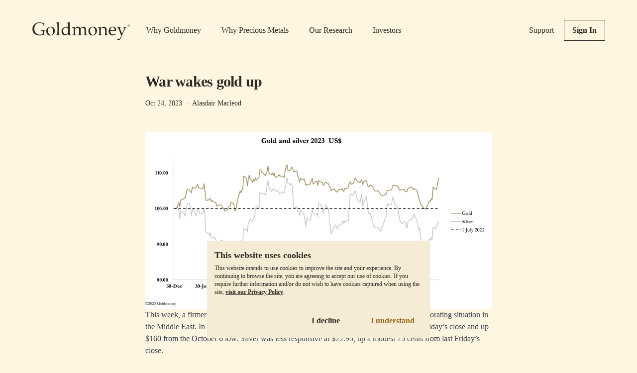

--- FILE ---
content_type: text/html; charset=utf-8
request_url: https://www.goldmoney.com/research/war-wakes-gold-up
body_size: 3751
content:
<!DOCTYPE html><html><head><meta name="viewport" content="width=device-width"/><meta charSet="utf-8"/><meta name="twitter:card" content="summary_large_image"/><meta name="twitter:site" content="@Goldmoney"/><meta property="og:url" content="https://www.goldmoney.com/research/war-wakes-gold-up"/><meta property="og:type" content="website"/><meta property="og:image" content="https://www.goldmoney.com/og-image.png"/><meta property="og:image:type" content="image/png"/><meta property="og:image:width" content="1200"/><meta property="og:image:height" content="630"/><meta property="og:locale" content="en_US"/><meta property="og:site_name" content="Goldmoney"/><link rel="canonical" href="https://www.goldmoney.com/research/war-wakes-gold-up"/><meta name="google-site-verification" content="qI-i1xaMMwQWxHsEOGFLPiZ-9Z4ejTzK-Gc0q12C6YM"/><meta name="p:domain_verify" content="61a2cbdaefb74128a320bb64e67b7ba5"/><meta name="apple-mobile-web-app-status-bar-style" content="default"/><meta name="apple-mobile-web-app-title" content="Goldmoney"/><link rel="favicon" href="/favicon.ico?v=2"/><title>War wakes gold up - Research - Goldmoney</title><meta name="robots" content="index,follow"/><meta name="description" content="This week, a firmer trend in gold continued as markets realised the seriousness of the deteriorating situation in the Middle East. In European trade this morning, gold traded at $1979, up $46 from last Friday’s close and up $160 from the October 6 low. Silver was less responsive at $22.95, up..."/><meta property="og:title" content="War wakes gold up - Research - Goldmoney"/><meta property="og:description" content="This week, a firmer trend in gold continued as markets realised the seriousness of the deteriorating situation in the Middle East. In European trade this morning, gold traded at $1979, up $46 from last Friday’s close and up $160 from the October 6 low. Silver was less responsive at $22.95, up..."/><meta name="next-head-count" content="23"/><link rel="preload" href="/_next/static/css/197e9d98a8bd4640.css" as="style"/><link rel="stylesheet" href="/_next/static/css/197e9d98a8bd4640.css" data-n-g=""/><noscript data-n-css=""></noscript><script defer="" nomodule="" src="/_next/static/chunks/polyfills-5cd94c89d3acac5f.js"></script><script src="/_next/static/chunks/webpack-d7b038a63b619762.js" defer=""></script><script src="/_next/static/chunks/framework-a87821de553db91d.js" defer=""></script><script src="/_next/static/chunks/main-bf2372986349287c.js" defer=""></script><script src="/_next/static/chunks/pages/_app-4fb55abfff62f15a.js" defer=""></script><script src="/_next/static/chunks/457-fb89f09d1da582d8.js" defer=""></script><script src="/_next/static/chunks/257-ef25f0396132bf2b.js" defer=""></script><script src="/_next/static/chunks/55-219fe3c4a910ad3f.js" defer=""></script><script src="/_next/static/chunks/871-34a959c7f22ae0ac.js" defer=""></script><script src="/_next/static/chunks/pages/research/%5B%5B...slug%5D%5D-39b388eeb5cde679.js" defer=""></script><script src="/_next/static/FNNOoAvzjnlwda-uLor1s/_buildManifest.js" defer=""></script><script src="/_next/static/FNNOoAvzjnlwda-uLor1s/_ssgManifest.js" defer=""></script><script src="/_next/static/FNNOoAvzjnlwda-uLor1s/_middlewareManifest.js" defer=""></script></head><body><div id="__next"><div class="page-wrap"><header class="flex py-5 items center lg:py-10 bg-gmy-bg-100"><div class="flex items-center flex-grow"><a class="mr-8" href="/"><img src="/_next/static/media/goldmoney-logo.fe1d2f28.svg" alt="Goldmoney logo"/></a><nav class="justify-between flex-grow hidden max-w-lg lg:flex"><a class="hover:underline" href="/why-goldmoney">Why Goldmoney</a><a class="hover:underline" href="/why-precious-metals">Why Precious Metals</a><a class="hover:underline" href="/research">Our Research</a><a class="hover:underline" href="/investors">Investors</a></nav></div><nav class="items-center hidden lg:flex"><a href="https://support.goldmoney.com/" class="mr-5 hover:underline" rel="noreferrer" target="_blank">Support</a><a href="https://holding.goldmoney.com" class="button">Sign In</a></nav><div class="lg:hidden"><button type="button" class="button">Menu</button></div></header><main class="flex-grow"><article class="flex flex-col w-full max-w-[43.5rem] mx-auto mt-6 mb-10"><h1 class="text-2xl md:text-3xl heading">War wakes gold up</h1><span class="flex items-center mt-4 text-sm">Oct 24, 2023<!-- --><span class="mx-2">·</span>Alasdair Macleod<!-- --></span><div class=" mt-8 leading-6 prose max-w-none md:mt-12 prose-p:text-gmy-dark prose-strong:text-gmy-dark prose-headings:leading-snug prose-headings:tracking-tight prose-headings:antialiased prose-headings:text-gmy-dark prose-a:text-gmy-dark prose-a:underline prose-a:hover:text-gmy-dark-gold prose-table:!my-0 "><p><img src="https://gm-media-library.s3.eu-west-1.amazonaws.com/image_115a2f13bf.png"></p><p><span lang="EN-GB" dir="ltr">This week, a firmer trend in gold continued as markets realised the seriousness of the deteriorating situation in the Middle East. In European trade this morning, gold traded at $1979, up $46 from last Friday’s close and up $160 from the October 6 low. Silver was less responsive at $22.95, up a modest 25 cents from last Friday’s close.</span></p><p><span lang="EN-GB" dir="ltr">Open interest in gold remains remarkably low, as our next chart shows.</span></p><p><img src="https://gm-media-library.s3.eu-west-1.amazonaws.com/image_8d323f5343.png"></p><p><span lang="EN-GB" dir="ltr">This is possibly the most bullish chart we can show. It illustrates the very low level of speculative and hedging interest in gold, both of which can be expected to increase materially as the conflict in Israel evolves. Central to the problem, of course, is oil. Any attempt by the US and her NATO allies to intervene increases the likelihood of Iran closing off Hormuz at a time when western oil reserves are depleted. And according to StanChart, oil demand now exceeds pre-covid pandemic levels.</span></p><p><span lang="EN-GB" dir="ltr">Higher oil and distillate prices are also being encouraged by OPEC+, led by Russia, the Saudis, and Iran. The implications for western capital markets and their currencies are that inflation, interest rates, and bond yields will remain higher for longer. And this reality is beginning to drive global bond yields up, with the US 10-year Treasury Note already testing the 5% yield level.&nbsp;</span></p><p><span lang="EN-GB" dir="ltr">Interestingly, establishment fund managers and speculators now find that higher interest rates and bond yields don’t suppress gold, because the price has been rising at the same time as bond yields. This probably explains the low level of Open Interest on Comex, with speculators being frozen out from taking positions because of this phenomenon. But there is bound to come a time when they re-enter long positions, because of the destabilising effects of higher bond yields and lower asset values on the banking system and government finances.</span></p><p><span lang="EN-GB" dir="ltr">These conditions are especially pernicious for US Government deficits. The USG will have to fund a widening fiscal deficit at a time when China and Japan are selling their US Treasury holdings, and some $7.6 trillion in Treasuries will have to be refinanced next year before a deficit probably exceeding $3 trillion in the current fiscal year will need to be financed. Embedded in this deficit is a likely debt interest figure of about $1.5 trillion, a 60% increase from the fiscal year just ended.</span></p><p><span lang="EN-GB" dir="ltr">In short, the US Treasury is ensnared in a debt trap which can only result in foreigners spurning US Treasuries and the dollar itself. The only reason the dollar hasn’t declined on the foreign exchanges is the lack of an attractive currency alternative. The euro system is bust with nearly all the national central banks in negative equity and the major commercial banks rated at deep discounts to their book values. Italy is entering its own debt crisis as well, with budget deficits hitting 8% last year and government debt to GDP ratios exceeding 140%. Meanwhile, a seriously bust Bank of Japan is finding it increasingly difficult to suppress bond yields and support the yen.</span></p><p><span lang="EN-GB" dir="ltr">Problems are global. And gold is the evidence. The chart certainly looks bullish.</span></p><p><img src="https://gm-media-library.s3.eu-west-1.amazonaws.com/image_c921402958.png"></p></div></article></main><footer class="flex flex-col pt-8 pb-6 text-sm md:flex-row md:pb-5"><span class="flex-grow order-1 md:order-first md:mr-6">Copyright © <!-- -->2026<!-- --> Goldmoney Inc. <!-- --><br class="md:hidden"/> All rights reserved.<!-- --></span><nav class="flex flex-col flex-shrink-0 mb-4 sm:flex-row md:mb-0"><a class="mt-2 mr-5 hover:underline sm:mt-0" href="/client-agreement">Client Agreement</a><a class="mt-2 mr-5 hover:underline sm:mt-0" href="/privacy-policy">Privacy Policy</a><a class="mt-2 hover:underline sm:mt-0" href="/disclaimer">Disclaimer</a></nav></footer></div></div><script id="__NEXT_DATA__" type="application/json">{"props":{"pageProps":{"article":{"id":1970,"attributes":{"body":"\u003cp\u003e\u003cimg src=\"https://gm-media-library.s3.eu-west-1.amazonaws.com/image_115a2f13bf.png\"\u003e\u003c/p\u003e\u003cp\u003e\u003cspan lang=\"EN-GB\" dir=\"ltr\"\u003eThis week, a firmer trend in gold continued as markets realised the seriousness of the deteriorating situation in the Middle East. In European trade this morning, gold traded at $1979, up $46 from last Friday’s close and up $160 from the October 6 low. Silver was less responsive at $22.95, up a modest 25 cents from last Friday’s close.\u003c/span\u003e\u003c/p\u003e\u003cp\u003e\u003cspan lang=\"EN-GB\" dir=\"ltr\"\u003eOpen interest in gold remains remarkably low, as our next chart shows.\u003c/span\u003e\u003c/p\u003e\u003cp\u003e\u003cimg src=\"https://gm-media-library.s3.eu-west-1.amazonaws.com/image_8d323f5343.png\"\u003e\u003c/p\u003e\u003cp\u003e\u003cspan lang=\"EN-GB\" dir=\"ltr\"\u003eThis is possibly the most bullish chart we can show. It illustrates the very low level of speculative and hedging interest in gold, both of which can be expected to increase materially as the conflict in Israel evolves. Central to the problem, of course, is oil. Any attempt by the US and her NATO allies to intervene increases the likelihood of Iran closing off Hormuz at a time when western oil reserves are depleted. And according to StanChart, oil demand now exceeds pre-covid pandemic levels.\u003c/span\u003e\u003c/p\u003e\u003cp\u003e\u003cspan lang=\"EN-GB\" dir=\"ltr\"\u003eHigher oil and distillate prices are also being encouraged by OPEC+, led by Russia, the Saudis, and Iran. The implications for western capital markets and their currencies are that inflation, interest rates, and bond yields will remain higher for longer. And this reality is beginning to drive global bond yields up, with the US 10-year Treasury Note already testing the 5% yield level.\u0026nbsp;\u003c/span\u003e\u003c/p\u003e\u003cp\u003e\u003cspan lang=\"EN-GB\" dir=\"ltr\"\u003eInterestingly, establishment fund managers and speculators now find that higher interest rates and bond yields don’t suppress gold, because the price has been rising at the same time as bond yields. This probably explains the low level of Open Interest on Comex, with speculators being frozen out from taking positions because of this phenomenon. But there is bound to come a time when they re-enter long positions, because of the destabilising effects of higher bond yields and lower asset values on the banking system and government finances.\u003c/span\u003e\u003c/p\u003e\u003cp\u003e\u003cspan lang=\"EN-GB\" dir=\"ltr\"\u003eThese conditions are especially pernicious for US Government deficits. The USG will have to fund a widening fiscal deficit at a time when China and Japan are selling their US Treasury holdings, and some $7.6 trillion in Treasuries will have to be refinanced next year before a deficit probably exceeding $3 trillion in the current fiscal year will need to be financed. Embedded in this deficit is a likely debt interest figure of about $1.5 trillion, a 60% increase from the fiscal year just ended.\u003c/span\u003e\u003c/p\u003e\u003cp\u003e\u003cspan lang=\"EN-GB\" dir=\"ltr\"\u003eIn short, the US Treasury is ensnared in a debt trap which can only result in foreigners spurning US Treasuries and the dollar itself. The only reason the dollar hasn’t declined on the foreign exchanges is the lack of an attractive currency alternative. The euro system is bust with nearly all the national central banks in negative equity and the major commercial banks rated at deep discounts to their book values. Italy is entering its own debt crisis as well, with budget deficits hitting 8% last year and government debt to GDP ratios exceeding 140%. Meanwhile, a seriously bust Bank of Japan is finding it increasingly difficult to suppress bond yields and support the yen.\u003c/span\u003e\u003c/p\u003e\u003cp\u003e\u003cspan lang=\"EN-GB\" dir=\"ltr\"\u003eProblems are global. And gold is the evidence. The chart certainly looks bullish.\u003c/span\u003e\u003c/p\u003e\u003cp\u003e\u003cimg src=\"https://gm-media-library.s3.eu-west-1.amazonaws.com/image_c921402958.png\"\u003e\u003c/p\u003e","title":"War wakes gold up","publishDate":"2023-10-24T04:00:00.000Z","slug":"war-wakes-gold-up","author":{"data":{"id":3,"attributes":{"name":"Alasdair Macleod","filterable":true,"createdAt":"2022-06-08T10:59:30.089Z","updatedAt":"2022-06-08T11:00:10.504Z"}}},"seo":null,"category":{"data":{"id":1,"attributes":{"name":"Research","url":"/research","priority":1,"template":"article","createdAt":"2022-06-08T09:19:46.979Z","updatedAt":"2022-06-08T09:19:46.979Z"}}}}},"articles":{"data":[],"meta":{"pagination":{"page":0,"pageCount":0,"pageSize":0,"total":0}},"error":{"details":{},"message":"","name":"","status":""}},"categories":{"data":[{"id":1,"attributes":{"name":"Research","template":"article","url":"/research"}},{"id":2,"attributes":{"name":"Media","template":"article","url":"/research/media"}},{"id":3,"attributes":{"name":"Library","template":"article","url":"/research/library"}},{"id":4,"attributes":{"name":"Authors","template":"bio","url":"/research/authors"}}],"meta":{"pagination":{"page":1,"pageSize":25,"pageCount":1,"total":4}}},"isCategory":false},"__N_SSG":true},"page":"/research/[[...slug]]","query":{"slug":["war-wakes-gold-up"]},"buildId":"FNNOoAvzjnlwda-uLor1s","isFallback":false,"gsp":true,"scriptLoader":[]}</script></body></html>

--- FILE ---
content_type: application/javascript; charset=utf-8
request_url: https://www.goldmoney.com/_next/static/chunks/pages/_app-4fb55abfff62f15a.js
body_size: 19164
content:
(self.webpackChunk_N_E=self.webpackChunk_N_E||[]).push([[888],{6010:function(e,t,n){"use strict";function r(e){var t,n,o="";if("string"===typeof e||"number"===typeof e)o+=e;else if("object"===typeof e)if(Array.isArray(e))for(t=0;t<e.length;t++)e[t]&&(n=r(e[t]))&&(o&&(o+=" "),o+=n);else for(t in e)e[t]&&(o&&(o+=" "),o+=t);return o}function o(){for(var e,t,n=0,o="";n<arguments.length;)(e=arguments[n++])&&(t=r(e))&&(o&&(o+=" "),o+=t);return o}n.d(t,{Z:function(){return o}})},2962:function(e,t,n){"use strict";n.d(t,{PB:function(){return f}});var r=n(9008),o=n.n(r),i=n(7294);function a(){return a=Object.assign||function(e){for(var t=1;t<arguments.length;t++){var n=arguments[t];for(var r in n)Object.prototype.hasOwnProperty.call(n,r)&&(e[r]=n[r])}return e},a.apply(this,arguments)}function u(e,t){e.prototype=Object.create(t.prototype),e.prototype.constructor=e,e.__proto__=t}var c={templateTitle:"",noindex:!1,nofollow:!1,defaultOpenGraphImageWidth:0,defaultOpenGraphImageHeight:0,defaultOpenGraphVideoWidth:0,defaultOpenGraphVideoHeight:0},l=function(e,t,n){void 0===t&&(t=[]);var r=void 0===n?{}:n,o=r.defaultWidth,a=r.defaultHeight;return t.reduce((function(t,n,r){return t.push(i.createElement("meta",{key:"og:"+e+":0"+r,property:"og:"+e,content:n.url})),n.alt&&t.push(i.createElement("meta",{key:"og:"+e+":alt0"+r,property:"og:"+e+":alt",content:n.alt})),n.secureUrl&&t.push(i.createElement("meta",{key:"og:"+e+":secure_url0"+r,property:"og:"+e+":secure_url",content:n.secureUrl.toString()})),n.type&&t.push(i.createElement("meta",{key:"og:"+e+":type0"+r,property:"og:"+e+":type",content:n.type.toString()})),n.width?t.push(i.createElement("meta",{key:"og:"+e+":width0"+r,property:"og:"+e+":width",content:n.width.toString()})):o&&t.push(i.createElement("meta",{key:"og:"+e+":width0"+r,property:"og:"+e+":width",content:o.toString()})),n.height?t.push(i.createElement("meta",{key:"og:"+e+":height"+r,property:"og:"+e+":height",content:n.height.toString()})):a&&t.push(i.createElement("meta",{key:"og:"+e+":height"+r,property:"og:"+e+":height",content:a.toString()})),t}),[])},s=function(e){var t,n,r,o=[];e.titleTemplate&&(c.templateTitle=e.titleTemplate);var u="";e.title?(u=e.title,c.templateTitle&&(u=c.templateTitle.replace(/%s/g,(function(){return u})))):e.defaultTitle&&(u=e.defaultTitle),u&&o.push(i.createElement("title",{key:"title"},u));var s,f,p=e.noindex||c.noindex||e.dangerouslySetAllPagesToNoIndex,d=e.nofollow||c.nofollow||e.dangerouslySetAllPagesToNoFollow,h="";if(e.robotsProps){var m=e.robotsProps,y=m.nosnippet,g=m.maxSnippet,b=m.maxImagePreview,v=m.maxVideoPreview,O=m.noarchive,x=m.noimageindex,k=m.notranslate,w=m.unavailableAfter;h=(y?",nosnippet":"")+(g?",max-snippet:"+g:"")+(b?",max-image-preview:"+b:"")+(O?",noarchive":"")+(w?",unavailable_after:"+w:"")+(x?",noimageindex":"")+(v?",max-video-preview:"+v:"")+(k?",notranslate":"")}(p||d?(e.dangerouslySetAllPagesToNoIndex&&(c.noindex=!0),e.dangerouslySetAllPagesToNoFollow&&(c.nofollow=!0),o.push(i.createElement("meta",{key:"robots",name:"robots",content:(p?"noindex":"index")+","+(d?"nofollow":"follow")+h}))):o.push(i.createElement("meta",{key:"robots",name:"robots",content:"index,follow"+h})),e.description&&o.push(i.createElement("meta",{key:"description",name:"description",content:e.description})),e.mobileAlternate&&o.push(i.createElement("link",{rel:"alternate",key:"mobileAlternate",media:e.mobileAlternate.media,href:e.mobileAlternate.href})),e.languageAlternates&&e.languageAlternates.length>0&&e.languageAlternates.forEach((function(e){o.push(i.createElement("link",{rel:"alternate",key:"languageAlternate-"+e.hrefLang,hrefLang:e.hrefLang,href:e.href}))})),e.twitter&&(e.twitter.cardType&&o.push(i.createElement("meta",{key:"twitter:card",name:"twitter:card",content:e.twitter.cardType})),e.twitter.site&&o.push(i.createElement("meta",{key:"twitter:site",name:"twitter:site",content:e.twitter.site})),e.twitter.handle&&o.push(i.createElement("meta",{key:"twitter:creator",name:"twitter:creator",content:e.twitter.handle}))),e.facebook&&e.facebook.appId&&o.push(i.createElement("meta",{key:"fb:app_id",property:"fb:app_id",content:e.facebook.appId})),null!=(t=e.openGraph)&&t.title||u)&&o.push(i.createElement("meta",{key:"og:title",property:"og:title",content:(null==(s=e.openGraph)?void 0:s.title)||u}));(null!=(n=e.openGraph)&&n.description||e.description)&&o.push(i.createElement("meta",{key:"og:description",property:"og:description",content:(null==(f=e.openGraph)?void 0:f.description)||e.description}));if(e.openGraph){if((e.openGraph.url||e.canonical)&&o.push(i.createElement("meta",{key:"og:url",property:"og:url",content:e.openGraph.url||e.canonical})),e.openGraph.type){var j=e.openGraph.type.toLowerCase();o.push(i.createElement("meta",{key:"og:type",property:"og:type",content:j})),"profile"===j&&e.openGraph.profile?(e.openGraph.profile.firstName&&o.push(i.createElement("meta",{key:"profile:first_name",property:"profile:first_name",content:e.openGraph.profile.firstName})),e.openGraph.profile.lastName&&o.push(i.createElement("meta",{key:"profile:last_name",property:"profile:last_name",content:e.openGraph.profile.lastName})),e.openGraph.profile.username&&o.push(i.createElement("meta",{key:"profile:username",property:"profile:username",content:e.openGraph.profile.username})),e.openGraph.profile.gender&&o.push(i.createElement("meta",{key:"profile:gender",property:"profile:gender",content:e.openGraph.profile.gender}))):"book"===j&&e.openGraph.book?(e.openGraph.book.authors&&e.openGraph.book.authors.length&&e.openGraph.book.authors.forEach((function(e,t){o.push(i.createElement("meta",{key:"book:author:0"+t,property:"book:author",content:e}))})),e.openGraph.book.isbn&&o.push(i.createElement("meta",{key:"book:isbn",property:"book:isbn",content:e.openGraph.book.isbn})),e.openGraph.book.releaseDate&&o.push(i.createElement("meta",{key:"book:release_date",property:"book:release_date",content:e.openGraph.book.releaseDate})),e.openGraph.book.tags&&e.openGraph.book.tags.length&&e.openGraph.book.tags.forEach((function(e,t){o.push(i.createElement("meta",{key:"book:tag:0"+t,property:"book:tag",content:e}))}))):"article"===j&&e.openGraph.article?(e.openGraph.article.publishedTime&&o.push(i.createElement("meta",{key:"article:published_time",property:"article:published_time",content:e.openGraph.article.publishedTime})),e.openGraph.article.modifiedTime&&o.push(i.createElement("meta",{key:"article:modified_time",property:"article:modified_time",content:e.openGraph.article.modifiedTime})),e.openGraph.article.expirationTime&&o.push(i.createElement("meta",{key:"article:expiration_time",property:"article:expiration_time",content:e.openGraph.article.expirationTime})),e.openGraph.article.authors&&e.openGraph.article.authors.length&&e.openGraph.article.authors.forEach((function(e,t){o.push(i.createElement("meta",{key:"article:author:0"+t,property:"article:author",content:e}))})),e.openGraph.article.section&&o.push(i.createElement("meta",{key:"article:section",property:"article:section",content:e.openGraph.article.section})),e.openGraph.article.tags&&e.openGraph.article.tags.length&&e.openGraph.article.tags.forEach((function(e,t){o.push(i.createElement("meta",{key:"article:tag:0"+t,property:"article:tag",content:e}))}))):"video.movie"!==j&&"video.episode"!==j&&"video.tv_show"!==j&&"video.other"!==j||!e.openGraph.video||(e.openGraph.video.actors&&e.openGraph.video.actors.length&&e.openGraph.video.actors.forEach((function(e,t){e.profile&&o.push(i.createElement("meta",{key:"video:actor:0"+t,property:"video:actor",content:e.profile})),e.role&&o.push(i.createElement("meta",{key:"video:actor:role:0"+t,property:"video:actor:role",content:e.role}))})),e.openGraph.video.directors&&e.openGraph.video.directors.length&&e.openGraph.video.directors.forEach((function(e,t){o.push(i.createElement("meta",{key:"video:director:0"+t,property:"video:director",content:e}))})),e.openGraph.video.writers&&e.openGraph.video.writers.length&&e.openGraph.video.writers.forEach((function(e,t){o.push(i.createElement("meta",{key:"video:writer:0"+t,property:"video:writer",content:e}))})),e.openGraph.video.duration&&o.push(i.createElement("meta",{key:"video:duration",property:"video:duration",content:e.openGraph.video.duration.toString()})),e.openGraph.video.releaseDate&&o.push(i.createElement("meta",{key:"video:release_date",property:"video:release_date",content:e.openGraph.video.releaseDate})),e.openGraph.video.tags&&e.openGraph.video.tags.length&&e.openGraph.video.tags.forEach((function(e,t){o.push(i.createElement("meta",{key:"video:tag:0"+t,property:"video:tag",content:e}))})),e.openGraph.video.series&&o.push(i.createElement("meta",{key:"video:series",property:"video:series",content:e.openGraph.video.series})))}e.defaultOpenGraphImageWidth&&(c.defaultOpenGraphImageWidth=e.defaultOpenGraphImageWidth),e.defaultOpenGraphImageHeight&&(c.defaultOpenGraphImageHeight=e.defaultOpenGraphImageHeight),e.openGraph.images&&e.openGraph.images.length&&o.push.apply(o,l("image",e.openGraph.images,{defaultWidth:c.defaultOpenGraphImageWidth,defaultHeight:c.defaultOpenGraphImageHeight})),e.defaultOpenGraphVideoWidth&&(c.defaultOpenGraphVideoWidth=e.defaultOpenGraphVideoWidth),e.defaultOpenGraphVideoHeight&&(c.defaultOpenGraphVideoHeight=e.defaultOpenGraphVideoHeight),e.openGraph.videos&&e.openGraph.videos.length&&o.push.apply(o,l("video",e.openGraph.videos,{defaultWidth:c.defaultOpenGraphVideoWidth,defaultHeight:c.defaultOpenGraphVideoHeight})),e.openGraph.locale&&o.push(i.createElement("meta",{key:"og:locale",property:"og:locale",content:e.openGraph.locale})),e.openGraph.site_name&&o.push(i.createElement("meta",{key:"og:site_name",property:"og:site_name",content:e.openGraph.site_name}))}return e.canonical&&o.push(i.createElement("link",{rel:"canonical",href:e.canonical,key:"canonical"})),e.additionalMetaTags&&e.additionalMetaTags.length>0&&e.additionalMetaTags.forEach((function(e){var t,n,r;o.push(i.createElement("meta",a({key:"meta:"+(null!=(t=null!=(n=null!=(r=e.keyOverride)?r:e.name)?n:e.property)?t:e.httpEquiv)},e)))})),null!=(r=e.additionalLinkTags)&&r.length&&e.additionalLinkTags.forEach((function(e){var t;o.push(i.createElement("link",a({key:"link"+(null!=(t=e.keyOverride)?t:e.href)+e.rel},e)))})),o},f=(i.Component,function(e){function t(){return e.apply(this,arguments)||this}return u(t,e),t.prototype.render=function(){var e=this.props,t=e.title,n=e.noindex,r=void 0!==n&&n,a=e.nofollow,u=e.robotsProps,c=e.description,l=e.canonical,f=e.openGraph,p=e.facebook,d=e.twitter,h=e.additionalMetaTags,m=e.titleTemplate,y=e.mobileAlternate,g=e.languageAlternates,b=e.additionalLinkTags;return i.createElement(o(),null,s({title:t,noindex:r,nofollow:a,robotsProps:u,description:c,canonical:l,facebook:p,openGraph:f,additionalMetaTags:h,twitter:d,titleTemplate:m,mobileAlternate:y,languageAlternates:g,additionalLinkTags:b}))},t}(i.Component)),p=Object.freeze({"&":"&amp;","<":"&lt;",">":"&gt;",'"':"&quot;","'":"&apos;"});new RegExp("["+Object.keys(p).join("")+"]","g")},6840:function(e,t,n){(window.__NEXT_P=window.__NEXT_P||[]).push(["/_app",function(){return n(8833)}])},9495:function(e,t,n){"use strict";n.d(t,{T3:function(){return c},U8:function(){return u}});var r=n(5893),o=n(3536),i=n(7294),a=(0,i.createContext)({value:o.F.USD,setvalue:function(){}}),u=function(){return(0,i.useContext)(a).value},c=function(e){var t=e.children,n=e.quotecurrency,o=(0,i.useState)(n),u=o[0],c=o[1];return(0,i.useEffect)((function(){return c(n)}),[n]),(0,r.jsx)(a.Provider,{value:{value:u,setvalue:c},children:t})}},5988:function(e,t,n){"use strict";n.d(t,{E:function(){return u}});var r=n(5893),o=(n(7294),n(8919));function i(e,t,n){return t in e?Object.defineProperty(e,t,{value:n,enumerable:!0,configurable:!0,writable:!0}):e[t]=n,e}function a(e,t){if(null==e)return{};var n,r,o=function(e,t){if(null==e)return{};var n,r,o={},i=Object.keys(e);for(r=0;r<i.length;r++)n=i[r],t.indexOf(n)>=0||(o[n]=e[n]);return o}(e,t);if(Object.getOwnPropertySymbols){var i=Object.getOwnPropertySymbols(e);for(r=0;r<i.length;r++)n=i[r],t.indexOf(n)>=0||Object.prototype.propertyIsEnumerable.call(e,n)&&(o[n]=e[n])}return o}var u=function(e){var t=e.src,n=a(e,["src"]),u=(0,o.R)().imagesBaseDir;return t&&t.startsWith("/")&&!t.startsWith(u)&&!t.startsWith("/_next")&&(t="".concat(u).concat(t)),(0,r.jsx)("img",function(e){for(var t=1;t<arguments.length;t++){var n=null!=arguments[t]?arguments[t]:{},r=Object.keys(n);"function"===typeof Object.getOwnPropertySymbols&&(r=r.concat(Object.getOwnPropertySymbols(n).filter((function(e){return Object.getOwnPropertyDescriptor(n,e).enumerable})))),r.forEach((function(t){i(e,t,n[t])}))}return e}({src:t},n))}},8919:function(e,t,n){"use strict";n.d(t,{R:function(){return a},p:function(){return u}});var r=n(5893),o=n(7294),i=(0,o.createContext)({imagesBaseDir:""}),a=function(){return o.useContext(i)},u=function(e){var t=e.children,n=e.imagesBaseDir;return(0,r.jsx)(i.Provider,{value:{imagesBaseDir:n},children:t})}},7966:function(e,t,n){"use strict";n.d(t,{r:function(){return f}});var r=n(5893),o=(n(7294),n(1664)),i=n.n(o),a=n(6010),u=n(1163);function c(e,t,n){return t in e?Object.defineProperty(e,t,{value:n,enumerable:!0,configurable:!0,writable:!0}):e[t]=n,e}function l(e){for(var t=1;t<arguments.length;t++){var n=null!=arguments[t]?arguments[t]:{},r=Object.keys(n);"function"===typeof Object.getOwnPropertySymbols&&(r=r.concat(Object.getOwnPropertySymbols(n).filter((function(e){return Object.getOwnPropertyDescriptor(n,e).enumerable})))),r.forEach((function(t){c(e,t,n[t])}))}return e}function s(e,t){if(null==e)return{};var n,r,o=function(e,t){if(null==e)return{};var n,r,o={},i=Object.keys(e);for(r=0;r<i.length;r++)n=i[r],t.indexOf(n)>=0||(o[n]=e[n]);return o}(e,t);if(Object.getOwnPropertySymbols){var i=Object.getOwnPropertySymbols(e);for(r=0;r<i.length;r++)n=i[r],t.indexOf(n)>=0||Object.prototype.propertyIsEnumerable.call(e,n)&&(o[n]=e[n])}return o}var f=function(e){var t=e.activeClass,n=e.className,o=e.href,c=s(e,["activeClass","className","href"]),f=(0,u.useRouter)().asPath===o;return(0,r.jsx)(i(),{passHref:!0,href:o,children:(0,r.jsx)("a",l({className:(0,a.Z)(f&&t,n)},c))})}},6004:function(e,t,n){"use strict";n.d(t,{eY:function(){return u},o3:function(){return c}});var r=n(5893),o=n(3536),i=n(7294),a=(0,i.createContext)({unit:o.v3.grams,setunit:function(){}}),u=function(){return i.useContext(a).unit},c=function(e){var t=e.children,n=e.unit,o=(0,i.useState)(n),u=o[0],c=o[1];return(0,r.jsx)(a.Provider,{value:{setunit:c,unit:u},children:t})}},776:function(e,t,n){"use strict";n.d(t,{Z:function(){return i}});var r=n(5893),o=n(6010);function i(e){var t=e.label,n=e.link,i=e.className;return(0,r.jsx)("a",{href:n,className:(0,o.Z)("button",i),children:t})}},8830:function(e,t,n){"use strict";n.r(t),n.d(t,{AUD:function(){return f},CAD:function(){return a},CHF:function(){return l},EUR:function(){return c},GBP:function(){return u},HKD:function(){return p},JPY:function(){return s},NZD:function(){return d},USD:function(){return i},guard:function(){return w},isAUD:function(){return O},isCAD:function(){return m},isCHF:function(){return b},isEUR:function(){return g},isGBP:function(){return y},isHKD:function(){return x},isJPY:function(){return v},isNZD:function(){return k},isUSD:function(){return h},mapguard:function(){return j}});var r=n(5565);function o(e,t,n){return t in e?Object.defineProperty(e,t,{value:n,enumerable:!0,configurable:!0,writable:!0}):e[t]=n,e}var i="USD",a="CAD",u="GBP",c="EUR",l="CHF",s="JPY",f="AUD",p="HKD",d="NZD",h=r.$G.eq(i),m=r.$G.eq(a),y=r.$G.eq(u),g=r.$G.eq(c),b=r.$G.eq(l),v=r.$G.eq(s),O=r.$G.eq(f),x=r.$G.eq(p),k=r.$G.eq(d),w=r.$G.or(h,m,y,g,b,v,O,x,k),j=function(e){var t,n;return null!==(n=(o(t={},i,h),o(t,a,m),o(t,u,y),o(t,c,g),o(t,l,b),o(t,s,v),o(t,f,O),o(t,p,x),o(t,d,k),t)[e])&&void 0!==n?n:h}},8972:function(e,t,n){"use strict";n.d(t,{AW:function(){return u},EV:function(){return o},Xd:function(){return a},l_:function(){return i},vO:function(){return l}});var r=n(5565);var o="Gold",i="Silver",a="Platinum",u="Palladium",c=r.$G.eq(o),l=r.$G.eq(i),s=r.$G.eq(a),f=r.$G.eq(u);r.$G.or(c,l,s,f)},5957:function(e,t,n){"use strict";n.r(t),n.d(t,{grams:function(){return o},guard:function(){return c},isgrams:function(){return a},isounces:function(){return u},ounces:function(){return i}});var r=n(5565),o="g",i="oz",a=r.$G.eq(o),u=r.$G.eq(i),c=r.$G.or(a,u)},3536:function(e,t,n){"use strict";n.d(t,{F:function(){return u},rj:function(){return c},U_:function(){return r},v3:function(){return G}});var r={};n.r(r),n.d(r,{_24h:function(){return j},current:function(){return w},filterbyBasecurrency:function(){return E},filterbyQuotecurrency:function(){return S},make:function(){return x},rates:function(){return k},spot:function(){return C}});var o,i,a,u=n(8830),c=n(8972),l=n(5565),s=n(3825),f=n(9494),p=function(e){return e.baseCurrency},d=function(e){return e.quoteCurrency},h=((0,s.mapOr)(0,(function(e){return e.ask})),(0,s.mapOr)(0,(function(e){return e.bid})),function(){var e=arguments.length>0&&void 0!==arguments[0]?arguments[0]:{};return{"24h":null!==(o=e["24h"])&&void 0!==o?o:[],current:null!==(i=e.current)&&void 0!==i?i:[],spot:null!==(a=e.spot)&&void 0!==a?a:[]}}),m=function(e){return e.current},y=function(e){return e["24h"]},g=function(e){return e.spot},b=function(e){return function(t){return function(n){var r=e(t);return h({"24h":y(n).map(r),current:m(n).map(r),spot:r(g(n))})}}},v=b((function(e){return l.Wt.filter(function(e){return(0,f.z)(p,e)}(e))})),O=b((function(e){return l.Wt.filter(function(e){return(0,f.z)(d,e)}(e))})),x=function(){var e=arguments.length>0&&void 0!==arguments[0]?arguments[0]:{};return{rates:h(e.rates)}},k=function(e){return e.rates},w=(0,f.z)(k,m),j=(0,f.z)(k,y),C=(0,f.z)(k,g),E=function(e){return function(t){return x({rates:v(e)(k(t))})}},S=function(e){return function(t){return x({rates:O(e)(k(t))})}},G=n(5957)},1551:function(e,t,n){"use strict";function r(e,t){(null==t||t>e.length)&&(t=e.length);for(var n=0,r=new Array(t);n<t;n++)r[n]=e[n];return r}function o(e,t){return function(e){if(Array.isArray(e))return e}(e)||function(e,t){var n=null==e?null:"undefined"!==typeof Symbol&&e[Symbol.iterator]||e["@@iterator"];if(null!=n){var r,o,i=[],a=!0,u=!1;try{for(n=n.call(e);!(a=(r=n.next()).done)&&(i.push(r.value),!t||i.length!==t);a=!0);}catch(c){u=!0,o=c}finally{try{a||null==n.return||n.return()}finally{if(u)throw o}}return i}}(e,t)||function(e,t){if(!e)return;if("string"===typeof e)return r(e,t);var n=Object.prototype.toString.call(e).slice(8,-1);"Object"===n&&e.constructor&&(n=e.constructor.name);if("Map"===n||"Set"===n)return Array.from(n);if("Arguments"===n||/^(?:Ui|I)nt(?:8|16|32)(?:Clamped)?Array$/.test(n))return r(e,t)}(e,t)||function(){throw new TypeError("Invalid attempt to destructure non-iterable instance.\\nIn order to be iterable, non-array objects must have a [Symbol.iterator]() method.")}()}Object.defineProperty(t,"__esModule",{value:!0}),t.default=void 0;var i,a=(i=n(7294))&&i.__esModule?i:{default:i},u=n(1003),c=n(880),l=n(9246);function s(e,t){if(null==e)return{};var n,r,o=function(e,t){if(null==e)return{};var n,r,o={},i=Object.keys(e);for(r=0;r<i.length;r++)n=i[r],t.indexOf(n)>=0||(o[n]=e[n]);return o}(e,t);if(Object.getOwnPropertySymbols){var i=Object.getOwnPropertySymbols(e);for(r=0;r<i.length;r++)n=i[r],t.indexOf(n)>=0||Object.prototype.propertyIsEnumerable.call(e,n)&&(o[n]=e[n])}return o}var f={};function p(e,t,n,r){if(e&&u.isLocalURL(t)){e.prefetch(t,n,r).catch((function(e){0}));var o=r&&"undefined"!==typeof r.locale?r.locale:e&&e.locale;f[t+"%"+n+(o?"%"+o:"")]=!0}}var d=a.default.forwardRef((function(e,t){var n,r=e.legacyBehavior,i=void 0===r?!0!==Boolean(!1):r,d=e.href,h=e.as,m=e.children,y=e.prefetch,g=e.passHref,b=e.replace,v=e.shallow,O=e.scroll,x=e.locale,k=e.onClick,w=e.onMouseEnter,j=s(e,["href","as","children","prefetch","passHref","replace","shallow","scroll","locale","onClick","onMouseEnter"]);n=m,i&&"string"===typeof n&&(n=a.default.createElement("a",null,n));var C,E=!1!==y,S=c.useRouter(),G=a.default.useMemo((function(){var e=o(u.resolveHref(S,d,!0),2),t=e[0],n=e[1];return{href:t,as:h?u.resolveHref(S,h):n||t}}),[S,d,h]),P=G.href,T=G.as,N=a.default.useRef(P),A=a.default.useRef(T);i&&(C=a.default.Children.only(n));var _=i?C&&"object"===typeof C&&C.ref:t,D=o(l.useIntersection({rootMargin:"200px"}),3),I=D[0],M=D[1],B=D[2],L=a.default.useCallback((function(e){A.current===T&&N.current===P||(B(),A.current=T,N.current=P),I(e),_&&("function"===typeof _?_(e):"object"===typeof _&&(_.current=e))}),[T,_,P,B,I]);a.default.useEffect((function(){var e=M&&E&&u.isLocalURL(P),t="undefined"!==typeof x?x:S&&S.locale,n=f[P+"%"+T+(t?"%"+t:"")];e&&!n&&p(S,P,T,{locale:t})}),[T,P,M,x,E,S]);var R={ref:L,onClick:function(e){i||"function"!==typeof k||k(e),i&&C.props&&"function"===typeof C.props.onClick&&C.props.onClick(e),e.defaultPrevented||function(e,t,n,r,o,i,a,c){("A"!==e.currentTarget.nodeName.toUpperCase()||!function(e){var t=e.currentTarget.target;return t&&"_self"!==t||e.metaKey||e.ctrlKey||e.shiftKey||e.altKey||e.nativeEvent&&2===e.nativeEvent.which}(e)&&u.isLocalURL(n))&&(e.preventDefault(),t[o?"replace":"push"](n,r,{shallow:i,locale:c,scroll:a}))}(e,S,P,T,b,v,O,x)},onMouseEnter:function(e){i||"function"!==typeof w||w(e),i&&C.props&&"function"===typeof C.props.onMouseEnter&&C.props.onMouseEnter(e),u.isLocalURL(P)&&p(S,P,T,{priority:!0})}};if(!i||g||"a"===C.type&&!("href"in C.props)){var U="undefined"!==typeof x?x:S&&S.locale,W=S&&S.isLocaleDomain&&u.getDomainLocale(T,U,S&&S.locales,S&&S.domainLocales);R.href=W||u.addBasePath(u.addLocale(T,U,S&&S.defaultLocale))}return i?a.default.cloneElement(C,R):a.default.createElement("a",Object.assign({},j,R),n)}));t.default=d,("function"===typeof t.default||"object"===typeof t.default&&null!==t.default)&&(Object.assign(t.default,t),e.exports=t.default)},9246:function(e,t,n){"use strict";function r(e,t){(null==t||t>e.length)&&(t=e.length);for(var n=0,r=new Array(t);n<t;n++)r[n]=e[n];return r}function o(e,t){return function(e){if(Array.isArray(e))return e}(e)||function(e,t){var n=null==e?null:"undefined"!==typeof Symbol&&e[Symbol.iterator]||e["@@iterator"];if(null!=n){var r,o,i=[],a=!0,u=!1;try{for(n=n.call(e);!(a=(r=n.next()).done)&&(i.push(r.value),!t||i.length!==t);a=!0);}catch(c){u=!0,o=c}finally{try{a||null==n.return||n.return()}finally{if(u)throw o}}return i}}(e,t)||function(e,t){if(!e)return;if("string"===typeof e)return r(e,t);var n=Object.prototype.toString.call(e).slice(8,-1);"Object"===n&&e.constructor&&(n=e.constructor.name);if("Map"===n||"Set"===n)return Array.from(n);if("Arguments"===n||/^(?:Ui|I)nt(?:8|16|32)(?:Clamped)?Array$/.test(n))return r(e,t)}(e,t)||function(){throw new TypeError("Invalid attempt to destructure non-iterable instance.\\nIn order to be iterable, non-array objects must have a [Symbol.iterator]() method.")}()}Object.defineProperty(t,"__esModule",{value:!0}),t.useIntersection=function(e){var t=e.rootRef,n=e.rootMargin,r=e.disabled||!u,s=i.useRef(),f=o(i.useState(!1),2),p=f[0],d=f[1],h=o(i.useState(t?t.current:null),2),m=h[0],y=h[1],g=i.useCallback((function(e){s.current&&(s.current(),s.current=void 0),r||p||e&&e.tagName&&(s.current=function(e,t,n){var r=function(e){var t,n={root:e.root||null,margin:e.rootMargin||""},r=l.find((function(e){return e.root===n.root&&e.margin===n.margin}));r?t=c.get(r):(t=c.get(n),l.push(n));if(t)return t;var o=new Map,i=new IntersectionObserver((function(e){e.forEach((function(e){var t=o.get(e.target),n=e.isIntersecting||e.intersectionRatio>0;t&&n&&t(n)}))}),e);return c.set(n,t={id:n,observer:i,elements:o}),t}(n),o=r.id,i=r.observer,a=r.elements;return a.set(e,t),i.observe(e),function(){if(a.delete(e),i.unobserve(e),0===a.size){i.disconnect(),c.delete(o);var t=l.findIndex((function(e){return e.root===o.root&&e.margin===o.margin}));t>-1&&l.splice(t,1)}}}(e,(function(e){return e&&d(e)}),{root:m,rootMargin:n}))}),[r,m,n,p]),b=i.useCallback((function(){d(!1)}),[]);return i.useEffect((function(){if(!u&&!p){var e=a.requestIdleCallback((function(){return d(!0)}));return function(){return a.cancelIdleCallback(e)}}}),[p]),i.useEffect((function(){t&&y(t.current)}),[t]),[g,p,b]};var i=n(7294),a=n(4686),u="undefined"!==typeof IntersectionObserver;var c=new Map,l=[];("function"===typeof t.default||"object"===typeof t.default&&null!==t.default)&&(Object.assign(t.default,t),e.exports=t.default)},8833:function(e,t,n){"use strict";n.r(t),n.d(t,{default:function(){return N}});var r=n(5893),o=n(7294),i=n(2491),a=n.n(i),u=n(3825),c=(0,o.createContext)({checking:!0,enabled:!0,setchecking:function(){},setenabled:function(){}}),l=function(){return o.useContext(c)},s=function(e){var t=e.children,n=i.Cookies.get("CookieConsent"),a=(0,o.useState)((0,u.isNone)(n)),l=a[0],s=a[1],f=(0,o.useState)(i.Cookies.get("CookieConsent")),p=f[0],d=f[1];return(0,r.jsx)(c.Provider,{value:{checking:l,enabled:p,setchecking:s,setenabled:d},children:t})};var f=function(e){e=null!==e?e:function(e){throw e}(new TypeError("Cannot destructure undefined"));var t=l();return(0,o.useEffect)((function(){if(!t.checking&&t.enabled){var e=document.createElement("script");e.innerHTML="(function(w,d,s,l,i){w[l]=w[l]||[];w[l].push({'gtm.start':\n      new Date().getTime(),event:'gtm.js'});var f=d.getElementsByTagName(s)[0],\n      j=d.createElement(s),dl=l!='dataLayer'?'&l='+l:'';j.async=true;j.src=\n      'https://www.googletagmanager.com/gtm.js?id='+i+dl;f.parentNode.insertBefore(j,f);\n      })(window,document,'script','dataLayer','GTM-53TJNNP')",document.head.appendChild(e)}}),[t.checking,t.enabled]),null},p=n(7966);var d=function(e){e=null!==e?e:function(e){throw e}(new TypeError("Cannot destructure undefined"));var t=l(),n={border:void 0,backgroundPosition:void 0,backgroundColor:void 0,borderRadius:void 0,color:void 0,fontSize:void 0,padding:void 0};return(0,r.jsx)(r.Fragment,{children:(0,r.jsxs)(a(),{acceptOnScroll:!0,buttonClasses:"button bg-transparent underline border-0 rounded transition-all text-gmy-dark-gold",buttonStyle:n,buttonWrapperClasses:"flex justify-end w-full",declineButtonClasses:"button bg-transparent underline border-0 text-gmy-dark rounded transition-all",declineButtonStyle:n,style:{color:"#2D2A23",background:void 0,backgroundColor:"#F6ECD6",borderRadius:0,padding:void 0,left:"50%",transform:"translate3d(-50%, -40px, 0)"},containerClasses:"max-w-md gmy-bg-100",onAccept:function(){return t.setenabled(!0)},onDecline:function(){return t.setenabled(!1)},enableDeclineButton:!0,children:[(0,r.jsx)("div",{className:"mb-1 text-lg font-semibold",children:"This website uses cookies"}),(0,r.jsxs)("p",{className:"text-xs font-light",children:["This website intends to use cookies to improve the site and your experience. By continuing to browse the site, you are agreeing to accept our use of cookies. If you require further information and/or do not wish to have cookies captured when using the site,"," ",(0,r.jsx)(p.r,{className:"font-semibold underline underline-offset-1",href:"/privacy-policy",children:"visit our Privacy Policy"}),"."]})]})})},h=n(9495),m=n(1664),y=n.n(m);function g(){return(0,r.jsxs)("footer",{className:"flex flex-col pt-8 pb-6 text-sm md:flex-row md:pb-5",children:[(0,r.jsxs)("span",{className:"flex-grow order-1 md:order-first md:mr-6",children:["Copyright \xa9 ",(new Date).getFullYear()," Goldmoney Inc. ",(0,r.jsx)("br",{className:"md:hidden"})," All rights reserved."]}),(0,r.jsxs)("nav",{className:"flex flex-col flex-shrink-0 mb-4 sm:flex-row md:mb-0",children:[(0,r.jsx)(y(),{href:"/client-agreement",children:(0,r.jsx)("a",{className:"mt-2 mr-5 hover:underline sm:mt-0",children:"Client Agreement"})}),(0,r.jsx)(y(),{href:"/privacy-policy",children:(0,r.jsx)("a",{className:"mt-2 mr-5 hover:underline sm:mt-0",children:"Privacy Policy"})}),(0,r.jsx)(y(),{href:"/disclaimer",children:(0,r.jsx)("a",{className:"mt-2 hover:underline sm:mt-0",children:"Disclaimer"})})]})]})}var b=n(776),v=n(5988),O="/_next/static/media/goldmoney-logo.fe1d2f28.svg";function x(){var e=(0,o.useState)(!1),t=e[0],n=e[1];return(0,r.jsxs)("header",{className:"flex py-5 items center lg:py-10 bg-gmy-bg-100",children:[(0,r.jsxs)("div",{className:"flex items-center flex-grow",children:[(0,r.jsx)(p.r,{className:"mr-8",href:"/",onClick:function(e){return n(!1)},children:(0,r.jsx)(v.E,{src:O,alt:"Goldmoney logo"})}),(0,r.jsxs)("nav",{className:"justify-between flex-grow hidden max-w-lg lg:flex",children:[(0,r.jsx)(p.r,{activeClass:"underline text-gmy-dark-gold",className:"hover:underline",href:"/why-goldmoney",children:"Why Goldmoney"}),(0,r.jsx)(p.r,{activeClass:"underline text-gmy-dark-gold",className:"hover:underline",href:"/why-precious-metals",children:"Why Precious Metals"}),(0,r.jsx)(p.r,{activeClass:"underline text-gmy-dark-gold",className:"hover:underline",href:"/research",children:"Our Research"}),(0,r.jsx)(p.r,{activeClass:"underline text-gmy-dark-gold",className:"hover:underline",href:"/investors",children:"Investors"})]})]}),(0,r.jsxs)("nav",{className:"items-center hidden lg:flex",children:[(0,r.jsx)("a",{href:"https://support.goldmoney.com/",className:"mr-5 hover:underline",rel:"noreferrer",target:"_blank",children:"Support"}),(0,r.jsx)(b.Z,{link:"https://holding.goldmoney.com",label:"Sign In"})]}),(0,r.jsx)("div",{className:"lg:hidden",children:(0,r.jsx)("button",{type:"button",className:"button",onClick:function(e){return n((function(){return!t}))},children:t?"Close":"Menu"})}),t&&(0,r.jsxs)(r.Fragment,{children:[(0,r.jsxs)("nav",{className:"absolute left-0 z-20 flex flex-col w-full px-6 py-3 text-lg shadow-xl top-20 bg-gmy-bg-100 sm:px-8 lg:hidden",onClick:function(e){return n(!1)},children:[(0,r.jsx)(p.r,{className:"py-3",activeClass:"underline text-gmy-dark-gold",href:"/why-goldmoney",children:"Why Goldmoney"}),(0,r.jsx)(p.r,{className:"py-3",activeClass:"underline text-gmy-dark-gold",href:"/why-precious-metals",children:"Why Precious Metals"}),(0,r.jsx)(p.r,{className:"py-3",activeClass:"underline text-gmy-dark-gold",href:"/research",children:"Our Research"}),(0,r.jsx)(p.r,{className:"py-3",activeClass:"underline text-gmy-dark-gold",href:"/investors",children:"Investors"}),(0,r.jsx)("a",{className:"py-3",href:"https://support.goldmoney.com/",rel:"noreferrer",target:"_blank",children:"Support"}),(0,r.jsx)("a",{className:"py-3",href:"https://holding.goldmoney.com",children:"Holding Sign In"})]}),(0,r.jsx)("div",{className:"fixed left-0 z-10 w-full h-screen top-20 lg:hidden",onClick:function(e){return n(!1)}})]})]})}var k=n(8919),w=n(3536),j=(0,o.createContext)({value:w.rj.EV,setvalue:function(){}}),C=function(e){var t=e.metal,n=e.children,i=(0,o.useState)(t),a=i[0],u=i[1];return(0,o.useEffect)((function(){u(t)}),[t]),(0,r.jsx)(j.Provider,{value:{value:a,setvalue:u},children:n})},E=n(6004),S=n(2962),G=n(1163);n(6774);function P(e,t,n){return t in e?Object.defineProperty(e,t,{value:n,enumerable:!0,configurable:!0,writable:!0}):e[t]=n,e}function T(e){for(var t=1;t<arguments.length;t++){var n=null!=arguments[t]?arguments[t]:{},r=Object.keys(n);"function"===typeof Object.getOwnPropertySymbols&&(r=r.concat(Object.getOwnPropertySymbols(n).filter((function(e){return Object.getOwnPropertyDescriptor(n,e).enumerable})))),r.forEach((function(t){P(e,t,n[t])}))}return e}function N(e){var t=e.Component,n=e.pageProps,i=(0,G.useRouter)(),a="https://www.goldmoney.com",u=a+i.asPath;return(0,o.useEffect)((function(){!function(e){if(function(e){return!!e&&!!e.gmrefcode}(e)){var t=e.gmrefcode;window.document.cookie="referral_code=".concat(t,"; path=/; domain=goldmoney.com")}}(i.query)}),[i.query]),(0,r.jsx)(k.p,{imagesBaseDir:"/",children:(0,r.jsxs)(s,{children:[(0,r.jsx)(S.PB,{additionalLinkTags:[{rel:"favicon",href:"/favicon.ico?v=2"}],additionalMetaTags:[{name:"google-site-verification",content:"qI-i1xaMMwQWxHsEOGFLPiZ-9Z4ejTzK-Gc0q12C6YM"},{name:"p:domain_verify",content:"61a2cbdaefb74128a320bb64e67b7ba5"},{name:"apple-mobile-web-app-status-bar-style",content:"default"},{name:"apple-mobile-web-app-title",content:"Goldmoney"}],canonical:u,defaultTitle:"Goldmoney",description:"Goldmoney is a global leader in precious metal custody, and the world's largest precious metals network.",titleTemplate:"%s - Goldmoney",openGraph:{description:"Goldmoney is a global leader in precious metal custody, and the world's largest precious metals network.",locale:"en_US",images:[{height:630,type:"image/png",url:a+"/og-image.png",width:1200}],type:"website",site_name:"Goldmoney",url:u},twitter:{cardType:"summary_large_image",site:"@Goldmoney"}}),(0,r.jsxs)("div",{className:"page-wrap",children:[(0,r.jsx)(x,{}),(0,r.jsx)("main",{className:"flex-grow",children:(0,r.jsx)(E.o3,{unit:"g",children:(0,r.jsx)(h.T3,{quotecurrency:"USD",children:(0,r.jsxs)(C,{metal:"Gold",children:[(0,r.jsx)(d,{}),(0,r.jsx)(t,T({},n))]})})})}),(0,r.jsx)(g,{})]}),(0,r.jsx)(f,{})]})})}},6774:function(){},9008:function(e,t,n){e.exports=n(3121)},1664:function(e,t,n){e.exports=n(1551)},1163:function(e,t,n){e.exports=n(880)},2491:function(e,t,n){"undefined"!=typeof self&&self,e.exports=function(){var e={808:function(e,t,n){var r,o,i;void 0===(o="function"==typeof(r=i=function(){function e(){for(var e=0,t={};e<arguments.length;e++){var n=arguments[e];for(var r in n)t[r]=n[r]}return t}function t(e){return e.replace(/(%[0-9A-Z]{2})+/g,decodeURIComponent)}return function n(r){function o(){}function i(t,n,i){if("undefined"!=typeof document){"number"==typeof(i=e({path:"/"},o.defaults,i)).expires&&(i.expires=new Date(1*new Date+864e5*i.expires)),i.expires=i.expires?i.expires.toUTCString():"";try{var a=JSON.stringify(n);/^[\{\[]/.test(a)&&(n=a)}catch(e){}n=r.write?r.write(n,t):encodeURIComponent(String(n)).replace(/%(23|24|26|2B|3A|3C|3E|3D|2F|3F|40|5B|5D|5E|60|7B|7D|7C)/g,decodeURIComponent),t=encodeURIComponent(String(t)).replace(/%(23|24|26|2B|5E|60|7C)/g,decodeURIComponent).replace(/[\(\)]/g,escape);var u="";for(var c in i)i[c]&&(u+="; "+c,!0!==i[c]&&(u+="="+i[c].split(";")[0]));return document.cookie=t+"="+n+u}}function a(e,n){if("undefined"!=typeof document){for(var o={},i=document.cookie?document.cookie.split("; "):[],a=0;a<i.length;a++){var u=i[a].split("="),c=u.slice(1).join("=");n||'"'!==c.charAt(0)||(c=c.slice(1,-1));try{var l=t(u[0]);if(c=(r.read||r)(c,l)||t(c),n)try{c=JSON.parse(c)}catch(e){}if(o[l]=c,e===l)break}catch(e){}}return e?o[e]:o}}return o.set=i,o.get=function(e){return a(e,!1)},o.getJSON=function(e){return a(e,!0)},o.remove=function(t,n){i(t,"",e(n,{expires:-1}))},o.defaults={},o.withConverter=n,o}((function(){}))})?r.call(t,n,t,e):r)||(e.exports=o),e.exports=i()},703:function(e,t,n){"use strict";var r=n(414);function o(){}function i(){}i.resetWarningCache=o,e.exports=function(){function e(e,t,n,o,i,a){if(a!==r){var u=new Error("Calling PropTypes validators directly is not supported by the `prop-types` package. Use PropTypes.checkPropTypes() to call them. Read more at http://fb.me/use-check-prop-types");throw u.name="Invariant Violation",u}}function t(){return e}e.isRequired=e;var n={array:e,bool:e,func:e,number:e,object:e,string:e,symbol:e,any:e,arrayOf:t,element:e,elementType:e,instanceOf:t,node:e,objectOf:t,oneOf:t,oneOfType:t,shape:t,exact:t,checkPropTypes:i,resetWarningCache:o};return n.PropTypes=n,n}},697:function(e,t,n){e.exports=n(703)()},414:function(e){"use strict";e.exports="SECRET_DO_NOT_PASS_THIS_OR_YOU_WILL_BE_FIRED"}},t={};function r(n){var o=t[n];if(void 0!==o)return o.exports;var i=t[n]={exports:{}};return e[n](i,i.exports,r),i.exports}r.n=function(e){var t=e&&e.__esModule?function(){return e.default}:function(){return e};return r.d(t,{a:t}),t},r.d=function(e,t){for(var n in t)r.o(t,n)&&!r.o(e,n)&&Object.defineProperty(e,n,{enumerable:!0,get:t[n]})},r.o=function(e,t){return Object.prototype.hasOwnProperty.call(e,t)},r.r=function(e){"undefined"!=typeof Symbol&&Symbol.toStringTag&&Object.defineProperty(e,Symbol.toStringTag,{value:"Module"}),Object.defineProperty(e,"__esModule",{value:!0})};var o={};return function(){"use strict";r.r(o),r.d(o,{Cookies:function(){return c()},OPTIONS:function(){return O},SAME_SITE_OPTIONS:function(){return x},VISIBLE_OPTIONS:function(){return k},default:function(){return P},getCookieConsentValue:function(){return w},resetCookieConsentValue:function(){return j}});const e=n(7294);var t=r.n(e),i=r(697),a=r.n(i),u=r(808),c=r.n(u);function l(e){return(l="function"==typeof Symbol&&"symbol"==typeof Symbol.iterator?function(e){return typeof e}:function(e){return e&&"function"==typeof Symbol&&e.constructor===Symbol&&e!==Symbol.prototype?"symbol":typeof e})(e)}var s=["children"];function f(){return(f=Object.assign||function(e){for(var t=1;t<arguments.length;t++){var n=arguments[t];for(var r in n)Object.prototype.hasOwnProperty.call(n,r)&&(e[r]=n[r])}return e}).apply(this,arguments)}function p(e,t){var n=Object.keys(e);if(Object.getOwnPropertySymbols){var r=Object.getOwnPropertySymbols(e);t&&(r=r.filter((function(t){return Object.getOwnPropertyDescriptor(e,t).enumerable}))),n.push.apply(n,r)}return n}function d(e){for(var t=1;t<arguments.length;t++){var n=null!=arguments[t]?arguments[t]:{};t%2?p(Object(n),!0).forEach((function(t){v(e,t,n[t])})):Object.getOwnPropertyDescriptors?Object.defineProperties(e,Object.getOwnPropertyDescriptors(n)):p(Object(n)).forEach((function(t){Object.defineProperty(e,t,Object.getOwnPropertyDescriptor(n,t))}))}return e}function h(e,t){for(var n=0;n<t.length;n++){var r=t[n];r.enumerable=r.enumerable||!1,r.configurable=!0,"value"in r&&(r.writable=!0),Object.defineProperty(e,r.key,r)}}function m(e,t){return(m=Object.setPrototypeOf||function(e,t){return e.__proto__=t,e})(e,t)}function y(e,t){if(t&&("object"===l(t)||"function"==typeof t))return t;if(void 0!==t)throw new TypeError("Derived constructors may only return object or undefined");return g(e)}function g(e){if(void 0===e)throw new ReferenceError("this hasn't been initialised - super() hasn't been called");return e}function b(e){return(b=Object.setPrototypeOf?Object.getPrototypeOf:function(e){return e.__proto__||Object.getPrototypeOf(e)})(e)}function v(e,t,n){return t in e?Object.defineProperty(e,t,{value:n,enumerable:!0,configurable:!0,writable:!0}):e[t]=n,e}var O={TOP:"top",BOTTOM:"bottom",NONE:"none"},x={STRICT:"strict",LAX:"lax",NONE:"none"},k={HIDDEN:"hidden",SHOW:"show",BY_COOKIE_VALUE:"byCookieValue"},w=function(){var e=arguments.length>0&&void 0!==arguments[0]?arguments[0]:E,t=c().get(e);return void 0===t?c().get(C(e)):t},j=function(){var e=arguments.length>0&&void 0!==arguments[0]?arguments[0]:E;c().remove(e)},C=function(e){return"".concat(e,"-legacy")},E="CookieConsent",S=function(e){var t=e.condition,n=e.wrapper,r=e.children;return t?n(r):r},G=function(e){!function(e,t){if("function"!=typeof t&&null!==t)throw new TypeError("Super expression must either be null or a function");e.prototype=Object.create(t&&t.prototype,{constructor:{value:e,writable:!0,configurable:!0}}),Object.defineProperty(e,"prototype",{writable:!1}),t&&m(e,t)}(u,e);var n,r,o,i,a=(o=u,i=function(){if("undefined"==typeof Reflect||!Reflect.construct)return!1;if(Reflect.construct.sham)return!1;if("function"==typeof Proxy)return!0;try{return Boolean.prototype.valueOf.call(Reflect.construct(Boolean,[],(function(){}))),!0}catch(e){return!1}}(),function(){var e,t=b(o);if(i){var n=b(this).constructor;e=Reflect.construct(t,arguments,n)}else e=t.apply(this,arguments);return y(this,e)});function u(e){var t;return function(e,t){if(!(e instanceof t))throw new TypeError("Cannot call a class as a function")}(this,u),v(g(t=a.call(this,e)),"handleScroll",(function(){var e=t.props.acceptOnScrollPercentage,n=document.documentElement,r=document.body,o="scrollTop",i="scrollHeight";(n[o]||r[o])/((n[i]||r[i])-n.clientHeight)*100>e&&t.accept(!0)})),v(g(t),"removeScrollListener",(function(){t.props.acceptOnScroll&&window.removeEventListener("scroll",t.handleScroll)})),t.state={visible:!1,style:{alignItems:"baseline",background:"#353535",color:"white",display:"flex",flexWrap:"wrap",justifyContent:"space-between",left:"0",position:"fixed",width:"100%",zIndex:"999"},buttonStyle:{background:"#ffd42d",border:"0",borderRadius:"0px",boxShadow:"none",color:"black",cursor:"pointer",flex:"0 0 auto",padding:"5px 10px",margin:"15px"},declineButtonStyle:{background:"#c12a2a",border:"0",borderRadius:"0px",boxShadow:"none",color:"#e5e5e5",cursor:"pointer",flex:"0 0 auto",padding:"5px 10px",margin:"15px"},contentStyle:{flex:"1 0 300px",margin:"15px"},overlayStyle:{position:"fixed",left:0,top:0,width:"100%",height:"100%",zIndex:"999",backgroundColor:"rgba(0,0,0,0.3)"}},t}return n=u,(r=[{key:"componentDidMount",value:function(){var e=this.props.debug;(void 0===this.getCookieValue()||e)&&(this.setState({visible:!0}),this.props.acceptOnScroll&&window.addEventListener("scroll",this.handleScroll,{passive:!0}))}},{key:"componentWillUnmount",value:function(){this.removeScrollListener()}},{key:"accept",value:function(){var e=arguments.length>0&&void 0!==arguments[0]&&arguments[0],t=this.props,n=t.cookieName,r=t.cookieValue,o=t.hideOnAccept,i=t.onAccept;this.setCookie(n,r),i(null!=e&&e),o&&(this.setState({visible:!1}),this.removeScrollListener())}},{key:"overlayClick",value:function(){var e=this.props,t=e.acceptOnOverlayClick,n=e.onOverlayClick;t&&this.accept(),n()}},{key:"decline",value:function(){var e=this.props,t=e.cookieName,n=e.declineCookieValue,r=e.hideOnDecline,o=e.onDecline;e.setDeclineCookie&&this.setCookie(t,n),o(),r&&this.setState({visible:!1})}},{key:"setCookie",value:function(e,t){var n=this.props,r=n.extraCookieOptions,o=n.expires,i=n.sameSite,a=this.props.cookieSecurity;void 0===a&&(a=!location||"https:"===location.protocol);var u=d(d({expires:o},r),{},{sameSite:i,secure:a});i===x.NONE&&c().set(C(e),t,u),c().set(e,t,u)}},{key:"getCookieValue",value:function(){var e=this.props.cookieName;return w(e)}},{key:"render",value:function(){var e=this;switch(this.props.visible){case k.HIDDEN:return null;case k.BY_COOKIE_VALUE:if(!this.state.visible)return null}var n=this.props,r=n.location,o=n.style,i=n.buttonStyle,a=n.declineButtonStyle,u=n.contentStyle,c=n.disableStyles,l=n.buttonText,s=n.declineButtonText,p=n.containerClasses,h=n.contentClasses,m=n.buttonClasses,y=n.buttonWrapperClasses,g=n.declineButtonClasses,b=n.buttonId,v=n.declineButtonId,x=n.disableButtonStyles,w=n.enableDeclineButton,j=n.flipButtons,C=n.ButtonComponent,E=n.overlay,G=n.overlayClasses,P=n.overlayStyle,T=n.ariaAcceptLabel,N=n.ariaDeclineLabel,A=n.customContainerAttributes,_=n.customContentAttributes,D=n.customButtonProps,I={},M={},B={},L={},R={};switch(c?(I=f({},o),M=f({},i),B=f({},a),L=f({},u),R=f({},P)):(I=f({},d(d({},this.state.style),o)),L=f({},d(d({},this.state.contentStyle),u)),R=f({},d(d({},this.state.overlayStyle),P)),x?(M=f({},i),B=f({},a)):(M=f({},d(d({},this.state.buttonStyle),i)),B=f({},d(d({},this.state.declineButtonStyle),a)))),r){case O.TOP:I.top="0";break;case O.BOTTOM:I.bottom="0"}var U=[];return w&&U.push(t().createElement(C,{key:"declineButton",style:B,className:g,id:v,"aria-label":N,onClick:function(){e.decline()}},s)),U.push(t().createElement(C,f({},D,{key:"acceptButton",style:M,className:m,id:b,"aria-label":T,onClick:function(){e.accept()}}),l)),j&&U.reverse(),t().createElement(S,{condition:E,wrapper:function(n){return t().createElement("div",{style:R,className:G,onClick:function(){e.overlayClick()}},n)}},t().createElement("div",f({className:"".concat(p),style:I},A),t().createElement("div",f({style:L,className:h},_),this.props.children),t().createElement("div",{className:"".concat(y)},U.map((function(e){return e})))))}}])&&h(n.prototype,r),Object.defineProperty(n,"prototype",{writable:!1}),u}(e.Component);G.propTypes={location:a().oneOf(Object.keys(O).map((function(e){return O[e]}))),visible:a().oneOf(Object.keys(k).map((function(e){return k[e]}))),sameSite:a().oneOf(Object.keys(x).map((function(e){return x[e]}))),style:a().object,buttonStyle:a().object,declineButtonStyle:a().object,contentStyle:a().object,children:a().any,disableStyles:a().bool,hideOnAccept:a().bool,hideOnDecline:a().bool,onAccept:a().func,onDecline:a().func,buttonText:a().oneOfType([a().string,a().func,a().element]),declineButtonText:a().oneOfType([a().string,a().func,a().element]),cookieName:a().string,cookieValue:a().oneOfType([a().string,a().bool,a().number]),declineCookieValue:a().oneOfType([a().string,a().bool,a().number]),setDeclineCookie:a().bool,debug:a().bool,expires:a().number,containerClasses:a().string,contentClasses:a().string,buttonClasses:a().string,buttonWrapperClasses:a().string,declineButtonClasses:a().string,buttonId:a().string,declineButtonId:a().string,extraCookieOptions:a().object,disableButtonStyles:a().bool,enableDeclineButton:a().bool,flipButtons:a().bool,ButtonComponent:a().elementType,cookieSecurity:a().bool,overlay:a().bool,overlayClasses:a().string,overlayStyle:a().object,onOverlayClick:a().func,acceptOnOverlayClick:a().bool,ariaAcceptLabel:a().string,ariaDeclineLabel:a().string,acceptOnScroll:a().bool,acceptOnScrollPercentage:a().number,customContentAttributes:a().object,customContainerAttributes:a().object,customButtonProps:a().object},G.defaultProps={disableStyles:!1,hideOnAccept:!0,hideOnDecline:!0,location:O.BOTTOM,visible:k.BY_COOKIE_VALUE,onAccept:function(){},onDecline:function(){},cookieName:E,cookieValue:!0,declineCookieValue:!1,setDeclineCookie:!0,buttonText:"I understand",declineButtonText:"I decline",debug:!1,expires:365,containerClasses:"CookieConsent",contentClasses:"",buttonClasses:"",buttonWrapperClasses:"",declineButtonClasses:"",buttonId:"rcc-confirm-button",declineButtonId:"rcc-decline-button",extraCookieOptions:{},disableButtonStyles:!1,enableDeclineButton:!1,flipButtons:!1,sameSite:x.LAX,ButtonComponent:function(e){var n=e.children,r=function(e,t){if(null==e)return{};var n,r,o=function(e,t){if(null==e)return{};var n,r,o={},i=Object.keys(e);for(r=0;r<i.length;r++)n=i[r],t.indexOf(n)>=0||(o[n]=e[n]);return o}(e,t);if(Object.getOwnPropertySymbols){var i=Object.getOwnPropertySymbols(e);for(r=0;r<i.length;r++)n=i[r],t.indexOf(n)>=0||Object.prototype.propertyIsEnumerable.call(e,n)&&(o[n]=e[n])}return o}(e,s);return t().createElement("button",r,n)},overlay:!1,overlayClasses:"",onOverlayClick:function(){},acceptOnOverlayClick:!1,ariaAcceptLabel:"Accept cookies",ariaDeclineLabel:"Decline cookies",acceptOnScroll:!1,acceptOnScrollPercentage:25,customContentAttributes:{},customContainerAttributes:{},customButtonProps:{}};const P=G}(),o}()},5565:function(e,t,n){"use strict";n.d(t,{Wt:function(){return r},Ej:function(){return o},Cq:function(){return i},Wx:function(){return ot},$G:function(){return it},W3:function(){return a}});var r={};n.r(r),n.d(r,{cmp:function(){return u},concat:function(){return p},contains:function(){return d},empty:function(){return l},eq:function(){return c},every:function(){return h},fill:function(){return g},filter:function(){return b},filtermap:function(){return k},find:function(){return v},first:function(){return O},firstOr:function(){return x},flat:function(){return w},flatmap:function(){return j},from:function(){return m},fromfunctions:function(){return C},get:function(){return y},guard:function(){return s},guardOf:function(){return f},includes:function(){return E},join:function(){return T},last:function(){return S},lastOr:function(){return G},length:function(){return P},make:function(){return N},map:function(){return A},mapfilter:function(){return _},none:function(){return D},of:function(){return I},rand:function(){return M},reduce:function(){return B},reduceright:function(){return L},reverse:function(){return R},shuffle:function(){return U},slice:function(){return W},some:function(){return q},sort:function(){return H}});var o={};n.r(o),n.d(o,{Month:function(){return F},add:function(){return te},addDay:function(){return fe},addDays:function(){return oe},addMonth:function(){return se},addMonths:function(){return re},addYear:function(){return le},addYears:function(){return ne},asc:function(){return be},cmp:function(){return V},desc:function(){return ve},eq:function(){return J},fromstr:function(){return z},getDay:function(){return ge},getMonth:function(){return ye},getYear:function(){return me},guard:function(){return $},inrange:function(){return Z},invalid:function(){return K},isleap:function(){return X},make:function(){return Y},notinrange:function(){return Q},sub:function(){return ie},subDay:function(){return he},subDays:function(){return ce},subMonth:function(){return de},subMonths:function(){return ue},subYear:function(){return pe},subYears:function(){return ae},toString:function(){return Oe},valid:function(){return ee}});var i={};n.r(i),n.d(i,{asc:function(){return Ee},badd:function(){return Ze},bdiv:function(){return Ke},bmod:function(){return Xe},bmul:function(){return Qe},bpow:function(){return et},brand:function(){return tt},broot:function(){return nt},bsub:function(){return rt},cmp:function(){return ke},desc:function(){return Se},eq:function(){return Ge},ge:function(){return Pe},gt:function(){return Te},guard:function(){return xe},int:function(){return we},isEven:function(){return je},isOdd:function(){return Ce},le:function(){return Ne},lt:function(){return Ae},ne:function(){return _e},toExponential:function(){return De},toExponentialF:function(){return Ie},toFixed:function(){return Me},toFixedF:function(){return Be},toPrecision:function(){return Le},toPrecisionP:function(){return Re},toString:function(){return Ue},toStringR:function(){return We},uadd:function(){return qe},udiv:function(){return He},umod:function(){return Fe},umul:function(){return Ve},upow:function(){return $e},urand:function(){return Je},uroot:function(){return Ye},usub:function(){return ze}});var a={};n.r(a),n.d(a,{asc:function(){return st},bconcat:function(){return yt},blastIndexOf:function(){return wt},brepeat:function(){return Nt},camel:function(){return $t},chars:function(){return Zt},cmp:function(){return ut},desc:function(){return ft},empty:function(){return lt},eq:function(){return ct},fromCharCode:function(){return ht},guard:function(){return at},includes:function(){return vt},indexOf:function(){return xt},kebab:function(){return Yt},length:function(){return Ht},lines:function(){return Kt},lower:function(){return Ft},match:function(){return Ct},padEnd:function(){return Pt},padstart:function(){return St},pascal:function(){return Jt},replace:function(){return _t},search:function(){return It},slice:function(){return Bt},snake:function(){return zt},split:function(){return Rt},trim:function(){return Ut},trimEnd:function(){return Wt},trimStart:function(){return qt},ucharAt:function(){return pt},ucharCodeAt:function(){return dt},uconcat:function(){return mt},uendsWith:function(){return gt},uincludes:function(){return bt},uindexOf:function(){return Ot},ulastIndexOf:function(){return kt},umatch:function(){return jt},upadEnd:function(){return Gt},upadstart:function(){return Et},upper:function(){return Vt},urepeat:function(){return Tt},ureplace:function(){return At},usearch:function(){return Dt},uslice:function(){return Mt},usplit:function(){return Lt},words:function(){return Xt}});const u=(e,t)=>null!==e&&void 0!==e||null!==t&&void 0!==t?e>t?1:e<t?-1:0:0,c=(e,t)=>e.length===t.length&&0===u(e,t),l=e=>0===e.length,s=e=>Array.isArray(e),f=e=>t=>Array.isArray(t)&&t.every(e),p=e=>t=>t.concat(e),d=e=>t=>t.indexOf(e)>=0,h=e=>t=>t.every(e),m=Array.from,y=e=>t=>e>0&&e<t.length?t[e]:new Error(`Index out of bounds ${e} for length ${t.length}`),g=(e,t,n)=>r=>{const o=t||0,i=n||r.length-1,a=Array.from(r);for(let t=0;t<a.length;t++)a[t]=t>=o&&t<=i?e:r[t];return a},b=e=>t=>t.filter(e),v=e=>t=>t.find(e),O=e=>e[0],x=e=>t=>t[0]??e,k=(e,t)=>n=>{const r=[];for(let o=0;o<n.length;o++){const i=n[o];t(i)&&r.push(e(i))}return r},w=e=>e.reduce(((e,t)=>[...e,...t]),[]),j=e=>t=>w(t.map((t=>t.map(e)))),C=(...e)=>t=>e.map(((e,n)=>e(t[n]))),E=e=>t=>t.includes(e),S=e=>e[e.length-1],G=e=>t=>t[t.length-1]??e,P=e=>e.length,T=(e="")=>t=>t.join(e),N=(e=0,t)=>{const n=[];for(;n.length<e;)n.push(t);return n},A=e=>t=>t.map(e),_=(e,t)=>n=>{const r=[];for(let o=0;o<n.length;o++){const i=n[o],a=e(i);t(a)&&r.push(a)}return r},D=e=>t=>!t.some(e),I=Array.of,M=e=>e[Math.floor(Math.random()*e.length)],B=e=>t=>n=>n.reduce(e,t),L=e=>t=>n=>n.reduceRight(e,t),R=e=>{const t=[];for(let n=e.length;n>0;n--)t[e.length-1-n]=e[n];return t},U=e=>{const t=[].slice.call(e);for(let n=t.length-1;n>0;n--){const e=Math.floor(Math.random()*(n+1));[t[n],t[e]]=[t[e],t[n]]}return t},W=(e,t)=>n=>n.slice(e??0,t??n.length),q=e=>t=>t.some(e),H=e=>t=>t.sort(e);var F;!function(e){e[e.January=1]="January",e[e.February=2]="February",e[e.March=3]="March",e[e.April=4]="April",e[e.May=5]="May",e[e.June=6]="June",e[e.July=7]="July",e[e.August=8]="August",e[e.September=9]="September",e[e.October=10]="October",e[e.November=11]="November",e[e.December=12]="December",e[e.Jan=1]="Jan",e[e.Feb=2]="Feb",e[e.Mar=3]="Mar",e[e.Apr=4]="Apr",e[e.Jun=6]="Jun",e[e.Jul=7]="Jul",e[e.Aug=8]="Aug",e[e.Sep=9]="Sep",e[e.Oct=10]="Oct",e[e.Nov=11]="Nov",e[e.Dec=12]="Dec"}(F||(F={}));const V=(e,t)=>e>t?1:e<t?-1:0,$=e=>"[object Date]"===Object.prototype.toString.call(e),J=(e,t)=>0===V(e,t),Y=(e,t,n)=>new Date(e,t-1,n,0,0,0,0),z=e=>{const[t,n,r]=e.split("T")[0].split("-");return Y(Number(t),Number(n),Number(r))},Z=(e,t)=>n=>V(n,e)>=0&&V(n,t)<=0,K=e=>isNaN(e.getTime()),X=e=>{const t=e.getFullYear();return t%4===0&&(t%100!==0||t%400===0)},Q=(e,t)=>n=>V(n,e)<0||V(n,t)>0,ee=e=>!K(e),te=(e=0,t=0,n=0)=>r=>new Date(r.getFullYear()+e,r.getMonth()+t,r.getDate()+n),ne=e=>te(e,0,0),re=e=>te(0,e,0),oe=e=>te(0,0,e),ie=(e=0,t=0,n=0)=>te(-Math.abs(e),-Math.abs(t),-Math.abs(n)),ae=e=>ie(e,0,0),ue=e=>ie(0,e,0),ce=e=>ie(0,0,e),le=ne(1),se=re(1),fe=oe(1),pe=ae(1),de=ue(1),he=ce(1),me=e=>e.getFullYear(),ye=e=>e.getMonth()+1,ge=e=>e.getDay(),be=(e,t)=>{const n=V(e,t);return 1===n?-1:-1===n?1:0},ve=(e,t)=>V(e,t),Oe=e=>`${e.getFullYear()}-${e.getMonth()+1>=10?e.getMonth()+1:`0${e.getMonth()+1}`}-${e.getDate()>=10?e.getDate():`0${e.getDate()}`}`,xe=e=>"number"===typeof e,ke=(e,t)=>e===t?0:e<t?-1:1,we=e=>0|e,je=e=>e%2===0,Ce=e=>e%2!==0,Ee=(e,t)=>ke(e,t),Se=(e,t)=>ke(t,e),Ge=e=>t=>0===ke(e,t),Pe=e=>t=>ke(e,t)<=0,Te=e=>t=>-1===ke(e,t),Ne=e=>t=>ke(e,t)>=0,Ae=e=>t=>1===ke(e,t),_e=e=>t=>0!==ke(e,t),De=e=>e.toExponential(0),Ie=e=>t=>t.toExponential(e),Me=e=>e.toFixed(2),Be=e=>t=>t.toFixed(e),Le=e=>e.toPrecision(2),Re=e=>t=>t.toPrecision(e),Ue=e=>e.toString(),We=e=>t=>t.toString(e),qe=e=>t=>e+t,He=e=>t=>t/e,Fe=e=>t=>t%e,Ve=e=>t=>e*t,$e=e=>t=>Math.pow(t,e),Je=e=>t=>Math.random()*(e-t)+t,Ye=e=>t=>Math.pow(t,1/e),ze=e=>t=>t-e,Ze=(e,t)=>e+t,Ke=(e,t)=>e/t,Xe=(e,t)=>e%t,Qe=(e,t)=>e*t,et=(e,t)=>Math.pow(e,t),tt=(e,t)=>Math.random()*(t-e)+e,nt=(e,t)=>Math.pow(e,1/t),rt=(e,t)=>e-t;Object.assign,Object.defineProperty,Object.freeze,Object.fromEntries;var ot=n(3825),it=n(8380);Promise.all.bind(Promise),Promise.resolve.bind(Promise),Promise.reject.bind(Promise);const at=e=>"string"===typeof e,ut=(e,t)=>e>t?1:e<t?-1:0,ct=(e,t)=>e===t,lt=e=>0===e.length,st=(e,t)=>ut(e.toLowerCase(),t.toLowerCase()),ft=(e,t)=>ut(t.toLowerCase(),e.toLowerCase()),pt=e=>t=>t.charAt(e),dt=e=>t=>{const n=t.charCodeAt(e);return isNaN(n)?null:n},ht=e=>String.fromCharCode(e),mt=e=>t=>t+e,yt=(e,t)=>e+t,gt=e=>t=>t.endsWith(e),bt=e=>t=>t.includes(e),vt=(e,t)=>e.includes(t),Ot=(e,t)=>n=>n.indexOf(e,t??0),xt=(e,t,n)=>e.indexOf(t,n??0),kt=(e,t)=>n=>n.lastIndexOf(e,t??n.length),wt=(e,t,n)=>e.lastIndexOf(t,n??void 0),jt=e=>t=>t.match(e),Ct=(e,t)=>e.match(t),Et=(e,t)=>n=>n.padStart(e,t??" "),St=(e,t,n)=>e.padStart(t,n??" "),Gt=(e,t)=>n=>n.padEnd(e,t??" "),Pt=(e,t,n)=>e.padEnd(t,n??" "),Tt=e=>t=>t.repeat(e),Nt=(e,t)=>e.repeat(t),At=(e,t)=>n=>n.replace(e,t),_t=(e,t,n)=>e.replace(t,n),Dt=e=>t=>t.search(e),It=(e,t)=>e.search(t),Mt=(e,t)=>n=>n.slice(e??void 0,t??void 0),Bt=(e,t,n)=>e.slice(t??void 0,n??void 0),Lt=(e,t)=>n=>n.split(e,t??void 0),Rt=(e,t,n)=>e.split(t,n??void 0),Ut=e=>e.trim(),Wt=e=>e.trimEnd(),qt=e=>e.trimStart(),Ht=e=>e.length,Ft=e=>e.toLowerCase(),Vt=e=>e.toUpperCase(),$t=e=>e.replace(/\s(.)/g,((e,t)=>t.toUpperCase())),Jt=e=>e.replace(/\s(.)/g,((e,t)=>t.toUpperCase())).replace(/^(.)/,((e,t)=>t.toUpperCase())),Yt=e=>e.replace(/[A-Z]/g,(e=>" "+e.replace(/[A-Z]/,(e=>e.toLowerCase())))).replace(/\s/g,"-"),zt=e=>e.replace(/[A-Z]/g,(e=>" "+e.replace(/[A-Z]/,(e=>e.toLowerCase())))).replace(/\s/g,"_"),Zt=Lt(""),Kt=Lt(/\r?\n/),Xt=Lt(/\s+/m)},3825:function(e,t,n){"use strict";n.r(t),n.d(t,{cmp:function(){return a},eq:function(){return u},filter:function(){return c},isNone:function(){return r},isOptionOf:function(){return i},isSome:function(){return o},map:function(){return l},mapOr:function(){return s},mapOrElse:function(){return f},unwrap:function(){return p},unwrapOr:function(){return d},unwrapOrElse:function(){return h}});const r=e=>null===e||void 0===e,o=e=>null!==e&&void 0!==e,i=e=>t=>!o(t)||e(t),a=(e,t)=>r(e)&&r(t)?0:r(e)?-1:r(t)||e>t?1:e<t?-1:0,u=(e,t)=>!(!r(e)||!r(t))||e===t,c=e=>t=>o(t)&&e(t)?t:null,l=e=>t=>o(t)?e(t):t,s=(e,t)=>n=>o(n)?t(n):e,f=(e,t)=>n=>o(n)?t(n):e(),p=e=>o(e)?e:(()=>{throw new Error("unwrappable: value is none")})(),d=e=>t=>o(t)?t:e,h=e=>t=>o(t)?t:e()},9494:function(e,t,n){"use strict";n.d(t,{z:function(){return r}});const r=(...e)=>{const[t,...n]=e;switch(e.length){case 0:return e=>e;case 1:return t;case 2:return n=>e[1](t(n));case 3:return n=>e[2](e[1](t(n)));case 4:return n=>e[3](e[2](e[1](t(n))));case 5:return n=>e[4](e[3](e[2](e[1](t(n)))));case 6:return n=>e[5](e[4](e[3](e[2](e[1](t(n))))));case 7:return n=>e[6](e[5](e[4](e[3](e[2](e[1](t(n)))))));case 8:return n=>e[7](e[6](e[5](e[4](e[3](e[2](e[1](t(n))))))));case 9:return n=>e[8](e[7](e[6](e[5](e[4](e[3](e[2](e[1](t(n)))))))));case 10:return n=>e[9](e[8](e[7](e[6](e[5](e[4](e[3](e[2](e[1](t(n))))))))));default:return e=>n.reduce(((e,t)=>t(e)),t(e))}}},8380:function(e,t,n){"use strict";n.r(t),n.d(t,{and:function(){return r},eq:function(){return o},invert:function(){return i},neq:function(){return a},noneof:function(){return u},or:function(){return c}});const r=(...e)=>t=>{switch(e.length){case 0:return!0;case 1:return e[0](t);case 2:return e[0](t)&&e[1](t);case 3:return e[0](t)&&e[1](t)&&e[2](t);case 4:return e[0](t)&&e[1](t)&&e[2](t)&&e[3](t);case 5:return e[0](t)&&e[1](t)&&e[2](t)&&e[3](t)&&e[4](t);case 6:return e[0](t)&&e[1](t)&&e[2](t)&&e[3](t)&&e[4](t)&&e[5](t);case 7:return e[0](t)&&e[1](t)&&e[2](t)&&e[3](t)&&e[4](t)&&e[5](t)&&e[6](t);case 8:return e[0](t)&&e[1](t)&&e[2](t)&&e[3](t)&&e[4](t)&&e[5](t)&&e[6](t)&&e[7](t);case 9:return e[0](t)&&e[1](t)&&e[2](t)&&e[3](t)&&e[4](t)&&e[5](t)&&e[6](t)&&e[7](t)&&e[8](t);case 10:return e[0](t)&&e[1](t)&&e[2](t)&&e[3](t)&&e[4](t)&&e[5](t)&&e[6](t)&&e[7](t)&&e[8](t)&&e[9](t);default:return e.every((e=>e(t)))}},o=e=>t=>e===t,i=e=>t=>!e(t),a=e=>t=>e!==t,u=(...e)=>t=>{switch(e.length){case 0:return!0;case 1:return!e[0](t);case 2:return!e[0](t)&&!e[1](t);case 3:return!e[0](t)&&!e[1](t)&&!e[2](t);case 4:return!e[0](t)&&!e[1](t)&&!e[2](t)&&!e[3](t);case 5:return!e[0](t)&&!e[1](t)&&!e[2](t)&&!e[3](t)&&!e[4](t);case 6:return!e[0](t)&&!e[1](t)&&!e[2](t)&&!e[3](t)&&!e[4](t)&&!e[5](t);case 7:return!e[0](t)&&!e[1](t)&&!e[2](t)&&!e[3](t)&&!e[4](t)&&!e[5](t)&&!e[6](t);case 8:return!e[0](t)&&!e[1](t)&&!e[2](t)&&!e[3](t)&&!e[4](t)&&!e[5](t)&&!e[6](t)&&!e[7](t);case 9:return!e[0](t)&&!e[1](t)&&!e[2](t)&&!e[3](t)&&!e[4](t)&&!e[5](t)&&!e[6](t)&&!e[7](t)&&!e[8](t);case 10:return!e[0](t)&&!e[1](t)&&!e[2](t)&&!e[3](t)&&!e[4](t)&&!e[5](t)&&!e[6](t)&&!e[7](t)&&!e[8](t)&&!e[9](t);default:return e.every((e=>!e(t)))}},c=(...e)=>t=>{switch(e.length){case 0:return!0;case 1:return e[0](t);case 2:return e[0](t)||e[1](t);case 3:return e[0](t)||e[1](t)||e[2](t);case 4:return e[0](t)||e[1](t)||e[2](t)||e[3](t);case 5:return e[0](t)||e[1](t)||e[2](t)||e[3](t)||e[4](t);case 6:return e[0](t)||e[1](t)||e[2](t)||e[3](t)||e[4](t)||e[5](t);case 7:return e[0](t)||e[1](t)||e[2](t)||e[3](t)||e[4](t)||e[5](t)||e[6](t);case 8:return e[0](t)||e[1](t)||e[2](t)||e[3](t)||e[4](t)||e[5](t)||e[6](t)||e[7](t);case 9:return e[0](t)||e[1](t)||e[2](t)||e[3](t)||e[4](t)||e[5](t)||e[6](t)||e[7](t)||e[8](t);case 10:return e[0](t)||e[1](t)||e[2](t)||e[3](t)||e[4](t)||e[5](t)||e[6](t)||e[7](t)||e[8](t)||e[9](t);default:return e.some((e=>e(t)))}}}},function(e){var t=function(t){return e(e.s=t)};e.O(0,[774,179],(function(){return t(6840),t(880)}));var n=e.O();_N_E=n}]);

--- FILE ---
content_type: image/svg+xml
request_url: https://www.goldmoney.com/_next/static/media/goldmoney-logo.fe1d2f28.svg
body_size: 4996
content:
<svg fill="none" height="40" viewBox="0 0 198 40" width="198" xmlns="http://www.w3.org/2000/svg"><g fill="#2d2a23"><path d="m25.2483 28.4042c-1.7967.6502-3.2684 1.0875-4.4149 1.3121-2.0213.3901-3.9362.5851-5.7447.5851-2.7305 0-5.15959-.5319-7.28725-1.5957-2.12766-1.0757-3.77069-2.5769-4.92908-4.5036s-1.73759-4.2021-1.73759-6.8262c0-2.305.41371-4.2613 1.24114-5.8688.83924-1.61941 1.87943-2.9492 3.12056-3.98939 1.25296-1.04019 2.5-1.80851 3.74114-2.30496 1.90308-.75651 4.25528-1.13476 7.05678-1.13476 1.312.01182 2.6891.16549 4.1312.461 1.4539.28369 3.091.67967 4.9113 1.18794-.1773.60284-.3132 1.19385-.4078 1.77305s-.2187 1.76714-.3723 3.56382h-1.0816l-.0886-2.02127c-.0119-.30733-.0237-.55555-.0355-.74468-.0118-.18912-.0887-.43144-.2305-.72695-.3192-.42553-.8274-.80969-1.5248-1.15248-1.2057-.46099-2.2045-.76832-2.9965-.92199-.7801-.15366-1.7139-.23049-2.8014-.23049-2.2459 0-4.1903.47872-5.83333 1.43617-1.64303.95744-2.89007 2.3286-3.74114 4.11349-.83924 1.7849-1.25886 3.7352-1.25886 5.851 0 2.3287.49054 4.4268 1.47163 6.2944.99291 1.8558 2.31678 3.2801 3.9716 4.273 1.6667.9811 3.6052 1.4717 5.8156 1.4717 1.0402 0 2.0449-.1005 3.0142-.3015.9811-.2009 1.8085-.4787 2.4823-.8333.1064-.4728.1596-1.2293.1596-2.2695v-1.9681c0-1.0402-.0532-1.6489-.1596-1.8262s-.396-.3074-.8688-.3901c-.461-.0946-1.5307-.1655-3.2092-.2128v-1.0815l5.5319.1241c1.0756 0 2.1749-.0414 3.2979-.1241l.1063.851-1.3297.7802c-.1419 1.2648-.2128 2.4291-.2128 3.4929s.0709 2.2163.2128 3.4574z"/><path d="m28.9362 21.6312c0-2.6478.8392-4.805 2.5177-6.4716 1.6903-1.6785 3.8535-2.5178 6.4894-2.5178 2.4823 0 4.5035.7802 6.0638 2.3405 1.5603 1.5602 2.3404 3.5756 2.3404 6.046 0 1.7258-.4018 3.3038-1.2056 4.7341s-1.9386 2.5532-3.4043 3.3688c-1.4657.8038-3.0792 1.2057-4.8404 1.2057-1.3712 0-2.5355-.2305-3.4929-.6915-.9456-.461-1.714-1.0402-2.305-1.7376s-1.0402-1.4125-1.3475-2.1454c-.5437-1.2884-.8156-2.6655-.8156-4.1312zm3.3511-1.3121c0 1.4539.2423 2.9315.7269 4.4327.4846 1.5011 1.182 2.6004 2.0922 3.2978.922.6856 1.9208 1.0284 2.9965 1.0284 1.3711 0 2.5177-.5437 3.4397-1.6312s1.383-2.7601 1.383-5.0177c0-1.8795-.2778-3.4989-.8334-4.8582-.5437-1.3712-1.2411-2.3345-2.0922-2.8901-.851-.5673-1.7908-.851-2.8191-.851-1.4539 0-2.636.526-3.5461 1.578-.8984 1.052-1.3475 2.6891-1.3475 4.9113z"/><path d="m48.4575 29.7872v-1.0106l1.6666-.0178c.2601-.0118.4551-.0531.5851-.1241.1419-.0827.2483-.1832.3192-.3014.13-.2364.2068-.656.2305-1.2589.0118-.1536.0532-1.8498.1241-5.0886v-7.3582c0-1.974-.0355-4.013-.1064-6.11698-.0473-1.41844-.1123-2.2104-.195-2.37589-.0591-.1182-.1537-.20094-.2837-.24823-.1773-.08274-.9929-.12411-2.4468-.12411v-1.0461c2.6714-.33097 4.5272-.74468 5.5674-1.24113.1536-.07092.2718-.10639.3546-.10639.0827 0 .1477.02956.195.08866.0473.04728.0709.1182.0709.21276 0 .08275-.0118.20095-.0354.35461l-.0178.58511c-.0591 2.11584-.0945 3.91844-.1063 5.40779l-.0355 2.766v9.2021c.0591 3.0733.0946 4.734.1064 4.9823.0118.591.0827 1.0224.2127 1.2943.0473.1064.1182.2009.2128.2837.0946.0709.2364.13.4255.1773.0828.0118.7388.0295 1.9681.0532v1.0106c-1.6075-.0945-3.0201-.1418-4.2376-.1418-1.1584 0-2.6832.0473-4.5744.1418z"/><path d="m70.1596 5.7092v-1.01064c1.3121-.14184 2.4173-.30733 3.3156-.49645.9102-.20095 1.7967-.44326 2.6596-.72695l.2305.15957c-.0473 1.00473-.1005 2.94326-.1596 5.81561l-.0709 2.83686v11.0993c0 1.2057.0177 2.2518.0532 3.1383.0472.8747.1241 1.4007.2305 1.578.1063.1655.2836.3014.5319.4078.2482.1064.987.2128 2.2163.3192v.9574c-1.4421-.0827-2.4586-.1241-3.0497-.1241-.5082 0-1.5484.0414-3.1205.1241.0354-.8156.065-1.9149.0886-3.2979-.4728.3428-1.1111.857-1.9149 1.5426-.7919.6856-1.4125 1.247-1.8617 1.6844-.9456.2364-1.7789.3546-2.5.3546-1.3357 0-2.565-.331-3.6879-.9929s-1.9917-1.6194-2.6064-2.8723c-.6028-1.2648-.9042-2.6833-.9042-4.2554 0-1.182.1832-2.299.5496-3.351.3782-1.0639.8511-1.8854 1.4184-2.4646.3192-.3309 1.0461-.8333 2.1809-1.5071 1.1347-.6737 2.0508-1.1584 2.7482-1.4539.7092-.3073 1.4776-.461 2.305-.461.7447 0 1.4716.0946 2.1808.2837.7211.1773 1.4185.4551 2.0922.8334v-4.66315c0-1.64303-.0709-2.64185-.2127-2.99646-.0473-.13002-.136-.22458-.266-.28369-.2364-.10638-1.052-.16548-2.4468-.1773zm2.9255 11.1525c-.8038-.8865-1.6489-1.5308-2.5354-1.9326-.8747-.4138-1.7376-.6206-2.5887-.6206-.9692 0-1.8617.2482-2.6773.7447-.8156.4964-1.4421 1.247-1.8794 2.2517-.4256 1.0048-.6383 2.2104-.6383 3.6171 0 2.1631.5378 3.8534 1.6135 5.0709 1.0756 1.2175 2.3699 1.8262 3.8829 1.8262.792 0 1.5012-.1655 2.1277-.4964.6265-.331 1.1761-.8156 1.6489-1.4539s.7743-1.3475.9043-2.1277c.0945-.5201.1418-1.8026.1418-3.8475z"/><path d="m81.0639 29.7872v-1.0106l1.6844-.0178c.2482-.0118.4373-.0531.5673-.1241.1419-.0827.2483-.1832.3192-.3014.13-.2364.2127-.656.2482-1.2589 0-.1536.0355-1.8498.1064-5.0886v-2.1099c0-.9457-.0177-1.9622-.0532-3.0497-.0355-.6974-.0946-1.1111-.1773-1.2411-.0709-.13-.201-.2246-.3901-.2837-.1891-.0709-.9574-.1005-2.3049-.0887v-1.0106c2.3877-.331 4.1312-.7624 5.2304-1.2943.2365-.1182.396-.1773.4788-.1773.0827 0 .1477.0295.195.0886s.0709.1478.0709.266c0 .0827-.0059.1773-.0177.2837-.0473.5674-.0827 1.4125-.1064 2.5354l2.3227-2.1276c.2955-.2601.4787-.4078.5497-.4433.2718-.1537.6619-.2955 1.1702-.4255.5082-.13 1.0402-.1951 1.5957-.1951 1.1348 0 2.1454.2778 3.0319.8334.8865.5555 1.5662 1.377 2.039 2.4645l1.9504-1.8085c.4375-.4019.7385-.6501.9045-.7447.307-.1773.744-.3428 1.312-.4964.567-.1537 1.129-.2305 1.684-.2305 1.348 0 2.477.3605 3.387 1.0815.91.7093 1.495 1.5189 1.755 2.4291.166.6029.248 1.9031.248 3.9007v1.844l.053 2.4645c.036 1.4303.054 2.2695.054 2.5178.023.591.094 1.0224.212 1.2943.048.1064.119.2009.213.2837.107.0709.254.13.443.1773.071.0118.721.0295 1.951.0532v1.0106c-1.49-.0709-2.506-.1064-3.05-.1064-.52 0-1.566.0355-3.138.1064l.159-4.8936.054-1.9149v-1.5248c0-1.9858-.101-3.3393-.302-4.0603-.201-.7329-.626-1.3239-1.276-1.7731-.639-.4491-1.383-.6737-2.234-.6737-.982 0-1.868.2837-2.66.8511-.591.4373-.9811.9515-1.1702 1.5425s-.2837 1.7435-.2837 3.4575v1.1879l.0532 2.4645c.0236 1.4303.0414 2.2695.0532 2.5178.0236.591.0945 1.0224.2127 1.2943.0473.1064.1182.2009.2128.2837.0946.0709.2364.13.4255.1773.0828.0118.7388.0295 1.9685.0532v1.0106c-1.738-.0945-3.1328-.1418-4.1848-.1418-.851 0-2.3995.0473-4.6454.1418v-1.0106l1.6844-.0178c.2601-.0118.4551-.0531.5851-.1241.1419-.0827.2483-.1832.3192-.3014.13-.2364.2068-.656.2305-1.2589.0118-.1536.0473-1.8498.1064-5.0886v-1.383c0-1.5248-.1182-2.6359-.3546-3.3333-.2364-.7092-.6502-1.2707-1.2412-1.6844-.591-.4255-1.3002-.6383-2.1276-.6383-.7093 0-1.383.1537-2.0213.461-.6265.2955-1.1111.6678-1.4539 1.117s-.5497.9279-.6206 1.4362c-.1182.8156-.1773 1.7967-.1773 2.9432v1.0816c.0709 3.0733.1064 4.734.1064 4.9823.0236.591.0946 1.0224.2128 1.2943.0472.1064.1182.2009.2127.2837.0946.0709.2423.13.4433.1773.0709.0118.721.0295 1.9503.0532v1.0106c-1.6312-.0945-3.02-.1418-4.1666-.1418-1.0166 0-2.5532.0473-4.6099.1418z"/><path d="m113.582 21.6312c0-2.6478.839-4.805 2.517-6.4716 1.691-1.6785 3.854-2.5178 6.49-2.5178 2.482 0 4.503.7802 6.064 2.3405 1.56 1.5602 2.34 3.5756 2.34 6.046 0 1.7258-.402 3.3038-1.206 4.7341s-1.938 2.5532-3.404 3.3688c-1.466.8038-3.079 1.2057-4.84 1.2057-1.372 0-2.536-.2305-3.493-.6915-.946-.461-1.714-1.0402-2.305-1.7376s-1.04-1.4125-1.348-2.1454c-.544-1.2884-.815-2.6655-.815-4.1312zm3.351-1.3121c0 1.4539.242 2.9315.727 4.4327.484 1.5011 1.182 2.6004 2.092 3.2978.922.6856 1.921 1.0284 2.996 1.0284 1.371 0 2.518-.5437 3.44-1.6312s1.383-2.7601 1.383-5.0177c0-1.8795-.278-3.4989-.833-4.8582-.544-1.3712-1.242-2.3345-2.093-2.8901-.851-.5673-1.79-.851-2.819-.851-1.454 0-2.636.526-3.546 1.578-.898 1.052-1.347 2.6891-1.347 4.9113z"/><path d="m132.695 29.7872v-1.0106l1.684-.0178c.249-.0118.438-.0531.568-.1241.142-.0827.248-.1832.319-.3014.13-.2364.213-.656.248-1.2589 0-.1536.036-1.8498.107-5.0886v-2.1099c0-.9457-.018-1.9622-.054-3.0497-.035-.6974-.094-1.1111-.177-1.2411-.071-.13-.201-.2246-.39-.2837-.189-.0709-.957-.1005-2.305-.0887v-1.0106c2.388-.331 4.131-.7624 5.231-1.2943.236-.1182.396-.1773.478-.1773.083 0 .148.0295.195.0886.048.0591.071.1478.071.266 0 .0827-.006.1773-.018.2837-.035.4255-.07 1.3239-.106 2.695l3.298-2.8191c.969-.3546 1.885-.532 2.748-.532.958 0 1.862.1951 2.713.5852.863.39 1.507.8806 1.933 1.4716.437.591.727 1.3357.868 2.234.083.5319.125 2.0154.125 4.4504v3.1383c0 1.5366.041 2.5827.124 3.1383.059.3546.147.6028.266.7447.13.13.325.2127.585.2482l1.897.0532v1.0106c-1.159-.0827-2.122-.1241-2.89-.1241-.662 0-1.761.0414-3.298.1241.165-2.9196.248-4.7636.248-5.5319v-2.9787c0-1.8558-.071-3.0733-.213-3.6525-.201-.792-.656-1.4303-1.365-1.9149s-1.566-.7269-2.571-.7269c-.886 0-1.696.2127-2.429.6382-.733.4138-1.259.8984-1.578 1.4539-.307.5438-.461 1.4658-.461 2.766v2.1454c.071 3.0733.106 4.734.106 4.9823.024.591.095 1.0224.213 1.2943.048.1064.118.2009.213.2837.095.0709.242.13.443.1773.071.0118.721.0295 1.951.0532v1.0106c-1.442-.0827-2.749-.1241-3.919-.1241-.993 0-2.612.0414-4.858.1241z"/><path d="m169.007 27.039-.567 1.2766c-.816.5083-1.413.8451-1.791 1.0106-.556.2482-1.194.4551-1.915.6206-.709.1773-1.46.2659-2.252.2659-1.56 0-2.973-.325-4.237-.9751-1.265-.6501-2.252-1.6194-2.961-2.9078-.698-1.3003-1.046-2.8192-1.046-4.5568 0-1.3593.183-2.5827.549-3.6702.378-1.0993.804-1.909 1.277-2.4291.343-.3782.875-.8097 1.596-1.2943.721-.4964 1.436-.8865 2.145-1.1702.934-.3901 1.944-.5851 3.032-.5851 1.324 0 2.518.3014 3.581.9042 1.076.6029 1.862 1.4244 2.359 2.4646.496 1.0402.744 2.2163.744 3.5284 0 .3309-.023.7328-.071 1.2056-.851.1655-1.613.2719-2.287.3192-1.276.0945-2.553.1418-3.83.1418h-5.691c.023 1.6903.313 3.0615.869 4.1135.567 1.0402 1.341 1.8085 2.322 2.305.993.4964 2.022.7446 3.085.7446.721 0 1.437-.1122 2.146-.3368.721-.2364 1.607-.662 2.659-1.2766zm-11.365-7.2518c.331.0355.957.0709 1.879.1064 1.762.0591 2.973.0887 3.635.0887 1.572 0 2.606-.0296 3.103-.0887.012-.2837.018-.5024.018-.656 0-1.8676-.379-3.2388-1.135-4.1135-.757-.8747-1.767-1.3121-3.032-1.3121-1.336 0-2.411.4788-3.227 1.4362-.816.9575-1.229 2.4705-1.241 4.539z"/><path d="m171.543 39.273.904-2.7305h.425c.225.1892.414.3369.568.4433.165.1182.337.2069.514.266.189.0591.461.0886.816.0886.366 0 .721-.0827 1.063-.2482.355-.1537.68-.4019.976-.7447.307-.3428.667-.9338 1.081-1.7731.627-1.2647 1.188-2.5531 1.684-3.8652-.378-1.0638-.833-2.2577-1.365-3.5816l-2.819-6.9858c-.839-2.0804-1.525-3.6761-2.057-4.7872-.212-.4374-.443-.727-.691-.8688-.237-.1537-.774-.2778-1.614-.3723v-.993c1.466.0828 2.914.1242 4.344.1242 1.395 0 2.737-.0414 4.025-.1242v.993c-1.217.0827-1.915.1595-2.092.2305-.307.1182-.461.3309-.461.6383 0 .1891.1.5791.301 1.1702.461 1.4539.899 2.695 1.312 3.7234l1.117 2.7659c.674 1.6549 1.242 2.9965 1.703 4.0248l.939-2.0922c.367-.8274 1.011-2.3995 1.933-4.7163.922-2.3167 1.46-3.747 1.613-4.2907.048-.1892.071-.3547.071-.4965 0-.2246-.094-.396-.283-.5142-.178-.13-.887-.2541-2.128-.3723v-1.0639c1.371.0828 2.583.1242 3.635.1242 1.064 0 2.116-.0414 3.156-.1242l-.178 1.0639c-.602.0236-1.069.1536-1.4.39-.331.2365-.834 1.0343-1.507 2.3937-.662 1.3475-1.897 4.0071-3.706 7.9787l-4.096 9.5745c-.662 1.5484-1.235 2.6536-1.72 3.3156-.484.6619-1.063 1.1643-1.737 1.5071-.674.3427-1.413.5141-2.217.5141-.39 0-.744-.0472-1.063-.1418-.308-.0828-.656-.2305-1.046-.4433z"/><path d="m192.716 10.1385c0 .3701.093.7325.279 1.0871.187.3524.454.6283.802.8278.348.1973.71.2959 1.087.2959.328 0 .639-.0721.934-.2161.217-.1064.415-.2493.595-.4289.182-.1795.333-.4044.455-.6748s.183-.5674.183-.891c0-.23936-.037-.47318-.113-.70146-.075-.23049-.182-.43661-.319-.61835-.135-.18174-.289-.33799-.462-.46875s-.369-.23382-.589-.30917c-.219-.07536-.447-.11303-.684-.11303-.377 0-.739.09862-1.087.29587s-.615.47319-.802.8278c-.186.35461-.279.71697-.279 1.08709zm-.302 0c0-.34795.068-.67597.206-.98404.139-.31028.308-.56183.505-.75465.199-.19504.418-.35129.655-.46875.352-.17509.72-.26263 1.104-.26263.27 0 .529.04321.778.12965.25.08422.474.19836.671.34242s.374.31804.529.52194c.155.20169.276.43108.362.68817.087.25709.13.51972.13.78789 0 .359-.07.6893-.21.9907-.139.3014-.312.553-.518.7547-.204.2016-.429.3623-.675.482-.339.1618-.695.2427-1.067.2427-.43 0-.844-.1108-1.24-.3325-.395-.2216-.699-.5297-.911-.9242-.213-.3945-.319-.7989-.319-1.2134zm1.299 1.2567v-.1031c.142-.0022.225-.0078.25-.0166.024-.0111.043-.0311.056-.0599.016-.0288.024-.0997.024-.2127v-1.90495c0-.11525-.008-.18728-.024-.21609-.013-.03103-.038-.05098-.076-.05984-.022-.00665-.099-.01108-.23-.0133v-.10638h1.147c.273 0 .481.02881.625.08643.144.05541.248.13631.31.24269.062.10416.093.2172.093.33909 0 .17288-.061.32469-.183.45546-.122.12854-.314.21499-.575.25929.086.0244.15.0521.192.0831.067.0488.128.1153.183.1995.056.0842.124.2205.206.4089.085.1862.147.3081.187.3657.04.0554.081.0942.123.1164.031.0155.082.0265.153.0332v.1031h-.3c-.122 0-.214-.0133-.276-.0399-.059-.0266-.108-.071-.146-.133-.062-.0975-.153-.2948-.272-.5918-.063-.1573-.117-.2648-.163-.3224-.047-.0599-.096-.0998-.147-.1197-.051-.0222-.129-.0333-.236-.0333h-.153v.8478c0 .1152.007.1872.02.2161.016.0288.042.0487.08.0598.022.0066.088.0111.196.0133v.1031zm.768-1.3797h.153c.288 0 .493-.05208.615-.15625.124-.10417.187-.25044.187-.43883 0-.1906-.053-.33577-.157-.4355-.104-.10195-.276-.15293-.515-.15293h-.113c-.067 0-.106.00776-.12.02327-.013.0133-.025.03214-.036.05652-.009.02216-.014.07868-.014.16955z"/></g></svg>

--- FILE ---
content_type: application/javascript; charset=utf-8
request_url: https://www.goldmoney.com/_next/static/chunks/pages/research/%5B%5B...slug%5D%5D-39b388eeb5cde679.js
body_size: -156
content:
(self.webpackChunk_N_E=self.webpackChunk_N_E||[]).push([[529],{3563:function(n,_,u){(window.__NEXT_P=window.__NEXT_P||[]).push(["/research/[[...slug]]",function(){return u(6871)}])}},function(n){n.O(0,[457,257,55,871,774,888,179],(function(){return _=3563,n(n.s=_);var _}));var _=n.O();_N_E=_}]);